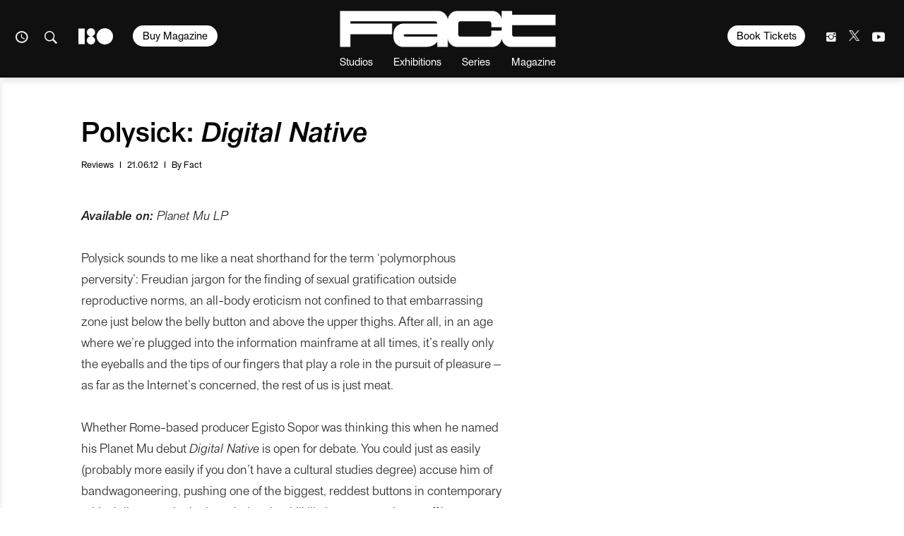

--- FILE ---
content_type: text/html; charset=UTF-8
request_url: https://www.factmag.com/2012/06/21/polysick-digital-native/
body_size: 25762
content:
<!DOCTYPE html>
<html class="wf-loading" lang="en-US">

<head>
	
			<script defer type="text/javascript" src="https://api.pirsch.io/pirsch-extended.js" id="pirschextendedjs" data-code="fhoFR9AoZVnhGNR0yNbVYvXO9uG7oLUm"></script>
	
	<meta charset="utf-8" />
	<meta name="viewport" content="width=device-width, initial-scale=1, maximum-scale=1" />
	<meta name="google-site-verification" content="rE6HbR3POlv4pCIZCpqc40vKV47gKm6-L4OF_BcDLNo" />

			<meta property="fb:pages" content="52725749686">
	
	
<meta name='robots' content='index, follow, max-image-preview:large, max-snippet:-1, max-video-preview:-1' />

	<!-- This site is optimized with the Yoast SEO plugin v23.3 - https://yoast.com/wordpress/plugins/seo/ -->
	<title>Polysick: Digital Native - Fact Magazine</title>
	<link rel="canonical" href="https://www.factmag.com/2012/06/21/polysick-digital-native/" />
	<meta property="og:locale" content="en_US" />
	<meta property="og:type" content="article" />
	<meta property="og:title" content="Polysick: Digital Native - Fact Magazine" />
	<meta property="og:description" content="Rome&#039;s Egisto Sopor and the pursuit of pleasure, by Angus Finlayson." />
	<meta property="og:url" content="https://www.factmag.com/2012/06/21/polysick-digital-native/" />
	<meta property="og:site_name" content="Fact Magazine" />
	<meta property="article:publisher" content="https://www.facebook.com/FACTmagazine/" />
	<meta property="article:published_time" content="2012-06-21T10:12:06+00:00" />
	<meta property="og:image" content="http://factmag-images.s3.amazonaws.com/wp-content/uploads/2012/06/polysick-digitalnative-6.21.2021.jpg" />
	<meta name="author" content="Fact" />
	<meta name="twitter:card" content="summary_large_image" />
	<meta name="twitter:creator" content="@FACTmag" />
	<meta name="twitter:site" content="@factmag" />
	<meta name="twitter:label1" content="Written by" />
	<meta name="twitter:data1" content="Fact" />
	<meta name="twitter:label2" content="Est. reading time" />
	<meta name="twitter:data2" content="3 minutes" />
	<script type="application/ld+json" class="yoast-schema-graph">{"@context":"https://schema.org","@graph":[{"@type":"WebPage","@id":"https://www.factmag.com/2012/06/21/polysick-digital-native/","url":"https://www.factmag.com/2012/06/21/polysick-digital-native/","name":"Polysick: Digital Native - Fact Magazine","isPartOf":{"@id":"https://www.factmag.com/#website"},"primaryImageOfPage":{"@id":"https://www.factmag.com/2012/06/21/polysick-digital-native/#primaryimage"},"image":{"@id":"https://www.factmag.com/2012/06/21/polysick-digital-native/#primaryimage"},"thumbnailUrl":"http://factmag-images.s3.amazonaws.com/wp-content/uploads/2012/06/polysick-digitalnative-6.21.2021.jpg","datePublished":"2012-06-21T10:12:06+00:00","dateModified":"2012-06-21T10:12:06+00:00","author":{"@id":"https://www.factmag.com/#/schema/person/075fd9770fc2e680433251602f98d403"},"breadcrumb":{"@id":"https://www.factmag.com/2012/06/21/polysick-digital-native/#breadcrumb"},"inLanguage":"en-US","potentialAction":[{"@type":"ReadAction","target":["https://www.factmag.com/2012/06/21/polysick-digital-native/"]}]},{"@type":"ImageObject","inLanguage":"en-US","@id":"https://www.factmag.com/2012/06/21/polysick-digital-native/#primaryimage","url":"http://factmag-images.s3.amazonaws.com/wp-content/uploads/2012/06/polysick-digitalnative-6.21.2021.jpg","contentUrl":"http://factmag-images.s3.amazonaws.com/wp-content/uploads/2012/06/polysick-digitalnative-6.21.2021.jpg"},{"@type":"BreadcrumbList","@id":"https://www.factmag.com/2012/06/21/polysick-digital-native/#breadcrumb","itemListElement":[{"@type":"ListItem","position":1,"name":"Home","item":"https://www.factmag.com/"},{"@type":"ListItem","position":2,"name":"Polysick: Digital Native"}]},{"@type":"WebSite","@id":"https://www.factmag.com/#website","url":"https://www.factmag.com/","name":"FACT Magazine: Music News, New Music.","description":"Championing the new wave of electronic art","potentialAction":[{"@type":"SearchAction","target":{"@type":"EntryPoint","urlTemplate":"https://www.factmag.com/?s={search_term_string}"},"query-input":"required name=search_term_string"}],"inLanguage":"en-US"},{"@type":"Person","@id":"https://www.factmag.com/#/schema/person/075fd9770fc2e680433251602f98d403","name":"Fact","image":{"@type":"ImageObject","inLanguage":"en-US","@id":"https://www.factmag.com/#/schema/person/image/3300ec6a5ae307ea4f0ed8c7ba4f33fa","url":"https://secure.gravatar.com/avatar/bc5540718313a3b91d9fce4f68b3f5e4?s=96&d=mm&r=g","contentUrl":"https://secure.gravatar.com/avatar/bc5540718313a3b91d9fce4f68b3f5e4?s=96&d=mm&r=g","caption":"Fact"},"sameAs":["https://x.com/FACTmag"],"url":"https://www.factmag.com/author/fact/"}]}</script>
	<!-- / Yoast SEO plugin. -->


<link rel="alternate" type="application/rss+xml" title="Fact Magazine &raquo; Feed" href="https://www.factmag.com/feed/" />
<link rel='stylesheet' id='wp-block-library-css' href='https://www.factmag.com/wp-includes/css/dist/block-library/style.min.css?ver=6.4.4' type='text/css' media='all' />
<style id='wp-block-library-inline-css' type='text/css'>
.has-text-align-justify{text-align:justify;}
</style>
<style id='co-authors-plus-coauthors-style-inline-css' type='text/css'>
.wp-block-co-authors-plus-coauthors.is-layout-flow [class*=wp-block-co-authors-plus]{display:inline}

</style>
<style id='co-authors-plus-avatar-style-inline-css' type='text/css'>
.wp-block-co-authors-plus-avatar :where(img){height:auto;max-width:100%;vertical-align:bottom}.wp-block-co-authors-plus-coauthors.is-layout-flow .wp-block-co-authors-plus-avatar :where(img){vertical-align:middle}.wp-block-co-authors-plus-avatar:is(.alignleft,.alignright){display:table}.wp-block-co-authors-plus-avatar.aligncenter{display:table;margin-inline:auto}

</style>
<style id='co-authors-plus-image-style-inline-css' type='text/css'>
.wp-block-co-authors-plus-image{margin-bottom:0}.wp-block-co-authors-plus-image :where(img){height:auto;max-width:100%;vertical-align:bottom}.wp-block-co-authors-plus-coauthors.is-layout-flow .wp-block-co-authors-plus-image :where(img){vertical-align:middle}.wp-block-co-authors-plus-image:is(.alignfull,.alignwide) :where(img){width:100%}.wp-block-co-authors-plus-image:is(.alignleft,.alignright){display:table}.wp-block-co-authors-plus-image.aligncenter{display:table;margin-inline:auto}

</style>
<link rel='stylesheet' id='mediaelement-css' href='https://www.factmag.com/wp-includes/js/mediaelement/mediaelementplayer-legacy.min.css?ver=4.2.17' type='text/css' media='all' />
<link rel='stylesheet' id='wp-mediaelement-css' href='https://www.factmag.com/wp-includes/js/mediaelement/wp-mediaelement.min.css?ver=6.4.4' type='text/css' media='all' />
<style id='jetpack-sharing-buttons-style-inline-css' type='text/css'>
.jetpack-sharing-buttons__services-list{display:flex;flex-direction:row;flex-wrap:wrap;gap:0;list-style-type:none;margin:5px;padding:0}.jetpack-sharing-buttons__services-list.has-small-icon-size{font-size:12px}.jetpack-sharing-buttons__services-list.has-normal-icon-size{font-size:16px}.jetpack-sharing-buttons__services-list.has-large-icon-size{font-size:24px}.jetpack-sharing-buttons__services-list.has-huge-icon-size{font-size:36px}@media print{.jetpack-sharing-buttons__services-list{display:none!important}}.editor-styles-wrapper .wp-block-jetpack-sharing-buttons{gap:0;padding-inline-start:0}ul.jetpack-sharing-buttons__services-list.has-background{padding:1.25em 2.375em}
</style>
<style id='classic-theme-styles-inline-css' type='text/css'>
/*! This file is auto-generated */
.wp-block-button__link{color:#fff;background-color:#32373c;border-radius:9999px;box-shadow:none;text-decoration:none;padding:calc(.667em + 2px) calc(1.333em + 2px);font-size:1.125em}.wp-block-file__button{background:#32373c;color:#fff;text-decoration:none}
</style>
<style id='global-styles-inline-css' type='text/css'>
body{--wp--preset--color--black: #000000;--wp--preset--color--cyan-bluish-gray: #abb8c3;--wp--preset--color--white: #ffffff;--wp--preset--color--pale-pink: #f78da7;--wp--preset--color--vivid-red: #cf2e2e;--wp--preset--color--luminous-vivid-orange: #ff6900;--wp--preset--color--luminous-vivid-amber: #fcb900;--wp--preset--color--light-green-cyan: #7bdcb5;--wp--preset--color--vivid-green-cyan: #00d084;--wp--preset--color--pale-cyan-blue: #8ed1fc;--wp--preset--color--vivid-cyan-blue: #0693e3;--wp--preset--color--vivid-purple: #9b51e0;--wp--preset--gradient--vivid-cyan-blue-to-vivid-purple: linear-gradient(135deg,rgba(6,147,227,1) 0%,rgb(155,81,224) 100%);--wp--preset--gradient--light-green-cyan-to-vivid-green-cyan: linear-gradient(135deg,rgb(122,220,180) 0%,rgb(0,208,130) 100%);--wp--preset--gradient--luminous-vivid-amber-to-luminous-vivid-orange: linear-gradient(135deg,rgba(252,185,0,1) 0%,rgba(255,105,0,1) 100%);--wp--preset--gradient--luminous-vivid-orange-to-vivid-red: linear-gradient(135deg,rgba(255,105,0,1) 0%,rgb(207,46,46) 100%);--wp--preset--gradient--very-light-gray-to-cyan-bluish-gray: linear-gradient(135deg,rgb(238,238,238) 0%,rgb(169,184,195) 100%);--wp--preset--gradient--cool-to-warm-spectrum: linear-gradient(135deg,rgb(74,234,220) 0%,rgb(151,120,209) 20%,rgb(207,42,186) 40%,rgb(238,44,130) 60%,rgb(251,105,98) 80%,rgb(254,248,76) 100%);--wp--preset--gradient--blush-light-purple: linear-gradient(135deg,rgb(255,206,236) 0%,rgb(152,150,240) 100%);--wp--preset--gradient--blush-bordeaux: linear-gradient(135deg,rgb(254,205,165) 0%,rgb(254,45,45) 50%,rgb(107,0,62) 100%);--wp--preset--gradient--luminous-dusk: linear-gradient(135deg,rgb(255,203,112) 0%,rgb(199,81,192) 50%,rgb(65,88,208) 100%);--wp--preset--gradient--pale-ocean: linear-gradient(135deg,rgb(255,245,203) 0%,rgb(182,227,212) 50%,rgb(51,167,181) 100%);--wp--preset--gradient--electric-grass: linear-gradient(135deg,rgb(202,248,128) 0%,rgb(113,206,126) 100%);--wp--preset--gradient--midnight: linear-gradient(135deg,rgb(2,3,129) 0%,rgb(40,116,252) 100%);--wp--preset--font-size--small: 13px;--wp--preset--font-size--medium: 20px;--wp--preset--font-size--large: 36px;--wp--preset--font-size--x-large: 42px;--wp--preset--spacing--20: 0.44rem;--wp--preset--spacing--30: 0.67rem;--wp--preset--spacing--40: 1rem;--wp--preset--spacing--50: 1.5rem;--wp--preset--spacing--60: 2.25rem;--wp--preset--spacing--70: 3.38rem;--wp--preset--spacing--80: 5.06rem;--wp--preset--shadow--natural: 6px 6px 9px rgba(0, 0, 0, 0.2);--wp--preset--shadow--deep: 12px 12px 50px rgba(0, 0, 0, 0.4);--wp--preset--shadow--sharp: 6px 6px 0px rgba(0, 0, 0, 0.2);--wp--preset--shadow--outlined: 6px 6px 0px -3px rgba(255, 255, 255, 1), 6px 6px rgba(0, 0, 0, 1);--wp--preset--shadow--crisp: 6px 6px 0px rgba(0, 0, 0, 1);}:where(.is-layout-flex){gap: 0.5em;}:where(.is-layout-grid){gap: 0.5em;}body .is-layout-flow > .alignleft{float: left;margin-inline-start: 0;margin-inline-end: 2em;}body .is-layout-flow > .alignright{float: right;margin-inline-start: 2em;margin-inline-end: 0;}body .is-layout-flow > .aligncenter{margin-left: auto !important;margin-right: auto !important;}body .is-layout-constrained > .alignleft{float: left;margin-inline-start: 0;margin-inline-end: 2em;}body .is-layout-constrained > .alignright{float: right;margin-inline-start: 2em;margin-inline-end: 0;}body .is-layout-constrained > .aligncenter{margin-left: auto !important;margin-right: auto !important;}body .is-layout-constrained > :where(:not(.alignleft):not(.alignright):not(.alignfull)){max-width: var(--wp--style--global--content-size);margin-left: auto !important;margin-right: auto !important;}body .is-layout-constrained > .alignwide{max-width: var(--wp--style--global--wide-size);}body .is-layout-flex{display: flex;}body .is-layout-flex{flex-wrap: wrap;align-items: center;}body .is-layout-flex > *{margin: 0;}body .is-layout-grid{display: grid;}body .is-layout-grid > *{margin: 0;}:where(.wp-block-columns.is-layout-flex){gap: 2em;}:where(.wp-block-columns.is-layout-grid){gap: 2em;}:where(.wp-block-post-template.is-layout-flex){gap: 1.25em;}:where(.wp-block-post-template.is-layout-grid){gap: 1.25em;}.has-black-color{color: var(--wp--preset--color--black) !important;}.has-cyan-bluish-gray-color{color: var(--wp--preset--color--cyan-bluish-gray) !important;}.has-white-color{color: var(--wp--preset--color--white) !important;}.has-pale-pink-color{color: var(--wp--preset--color--pale-pink) !important;}.has-vivid-red-color{color: var(--wp--preset--color--vivid-red) !important;}.has-luminous-vivid-orange-color{color: var(--wp--preset--color--luminous-vivid-orange) !important;}.has-luminous-vivid-amber-color{color: var(--wp--preset--color--luminous-vivid-amber) !important;}.has-light-green-cyan-color{color: var(--wp--preset--color--light-green-cyan) !important;}.has-vivid-green-cyan-color{color: var(--wp--preset--color--vivid-green-cyan) !important;}.has-pale-cyan-blue-color{color: var(--wp--preset--color--pale-cyan-blue) !important;}.has-vivid-cyan-blue-color{color: var(--wp--preset--color--vivid-cyan-blue) !important;}.has-vivid-purple-color{color: var(--wp--preset--color--vivid-purple) !important;}.has-black-background-color{background-color: var(--wp--preset--color--black) !important;}.has-cyan-bluish-gray-background-color{background-color: var(--wp--preset--color--cyan-bluish-gray) !important;}.has-white-background-color{background-color: var(--wp--preset--color--white) !important;}.has-pale-pink-background-color{background-color: var(--wp--preset--color--pale-pink) !important;}.has-vivid-red-background-color{background-color: var(--wp--preset--color--vivid-red) !important;}.has-luminous-vivid-orange-background-color{background-color: var(--wp--preset--color--luminous-vivid-orange) !important;}.has-luminous-vivid-amber-background-color{background-color: var(--wp--preset--color--luminous-vivid-amber) !important;}.has-light-green-cyan-background-color{background-color: var(--wp--preset--color--light-green-cyan) !important;}.has-vivid-green-cyan-background-color{background-color: var(--wp--preset--color--vivid-green-cyan) !important;}.has-pale-cyan-blue-background-color{background-color: var(--wp--preset--color--pale-cyan-blue) !important;}.has-vivid-cyan-blue-background-color{background-color: var(--wp--preset--color--vivid-cyan-blue) !important;}.has-vivid-purple-background-color{background-color: var(--wp--preset--color--vivid-purple) !important;}.has-black-border-color{border-color: var(--wp--preset--color--black) !important;}.has-cyan-bluish-gray-border-color{border-color: var(--wp--preset--color--cyan-bluish-gray) !important;}.has-white-border-color{border-color: var(--wp--preset--color--white) !important;}.has-pale-pink-border-color{border-color: var(--wp--preset--color--pale-pink) !important;}.has-vivid-red-border-color{border-color: var(--wp--preset--color--vivid-red) !important;}.has-luminous-vivid-orange-border-color{border-color: var(--wp--preset--color--luminous-vivid-orange) !important;}.has-luminous-vivid-amber-border-color{border-color: var(--wp--preset--color--luminous-vivid-amber) !important;}.has-light-green-cyan-border-color{border-color: var(--wp--preset--color--light-green-cyan) !important;}.has-vivid-green-cyan-border-color{border-color: var(--wp--preset--color--vivid-green-cyan) !important;}.has-pale-cyan-blue-border-color{border-color: var(--wp--preset--color--pale-cyan-blue) !important;}.has-vivid-cyan-blue-border-color{border-color: var(--wp--preset--color--vivid-cyan-blue) !important;}.has-vivid-purple-border-color{border-color: var(--wp--preset--color--vivid-purple) !important;}.has-vivid-cyan-blue-to-vivid-purple-gradient-background{background: var(--wp--preset--gradient--vivid-cyan-blue-to-vivid-purple) !important;}.has-light-green-cyan-to-vivid-green-cyan-gradient-background{background: var(--wp--preset--gradient--light-green-cyan-to-vivid-green-cyan) !important;}.has-luminous-vivid-amber-to-luminous-vivid-orange-gradient-background{background: var(--wp--preset--gradient--luminous-vivid-amber-to-luminous-vivid-orange) !important;}.has-luminous-vivid-orange-to-vivid-red-gradient-background{background: var(--wp--preset--gradient--luminous-vivid-orange-to-vivid-red) !important;}.has-very-light-gray-to-cyan-bluish-gray-gradient-background{background: var(--wp--preset--gradient--very-light-gray-to-cyan-bluish-gray) !important;}.has-cool-to-warm-spectrum-gradient-background{background: var(--wp--preset--gradient--cool-to-warm-spectrum) !important;}.has-blush-light-purple-gradient-background{background: var(--wp--preset--gradient--blush-light-purple) !important;}.has-blush-bordeaux-gradient-background{background: var(--wp--preset--gradient--blush-bordeaux) !important;}.has-luminous-dusk-gradient-background{background: var(--wp--preset--gradient--luminous-dusk) !important;}.has-pale-ocean-gradient-background{background: var(--wp--preset--gradient--pale-ocean) !important;}.has-electric-grass-gradient-background{background: var(--wp--preset--gradient--electric-grass) !important;}.has-midnight-gradient-background{background: var(--wp--preset--gradient--midnight) !important;}.has-small-font-size{font-size: var(--wp--preset--font-size--small) !important;}.has-medium-font-size{font-size: var(--wp--preset--font-size--medium) !important;}.has-large-font-size{font-size: var(--wp--preset--font-size--large) !important;}.has-x-large-font-size{font-size: var(--wp--preset--font-size--x-large) !important;}
.wp-block-navigation a:where(:not(.wp-element-button)){color: inherit;}
:where(.wp-block-post-template.is-layout-flex){gap: 1.25em;}:where(.wp-block-post-template.is-layout-grid){gap: 1.25em;}
:where(.wp-block-columns.is-layout-flex){gap: 2em;}:where(.wp-block-columns.is-layout-grid){gap: 2em;}
.wp-block-pullquote{font-size: 1.5em;line-height: 1.6;}
</style>
<link rel='stylesheet' id='vfp-ministyle-css' href='https://www.factmag.com/wp-content/themes/vfp/css/style-bold.min.css?ver=1a33a3fc' type='text/css' media='all' />
<script type="text/javascript" id="cookie-law-info-js-extra">
/* <![CDATA[ */
var _ckyConfig = {"_ipData":[],"_assetsURL":"https:\/\/www.factmag.com\/wp-content\/plugins\/cookie-law-info\/lite\/frontend\/images\/","_publicURL":"https:\/\/www.factmag.com","_expiry":"365","_categories":[{"name":"Necessary","slug":"necessary","isNecessary":true,"ccpaDoNotSell":true,"cookies":[{"cookieID":"cookieyes-consent","domain":"www.factmag.com","provider":""},{"cookieID":"PHPSESSID","domain":"www.factmag.com","provider":""},{"cookieID":"csrftoken","domain":".mixcloud.com","provider":""}],"active":true,"defaultConsent":{"gdpr":true,"ccpa":true}},{"name":"Functional","slug":"functional","isNecessary":false,"ccpaDoNotSell":true,"cookies":[{"cookieID":"__cf_bm","domain":".fonts.net","provider":""},{"cookieID":"mx_t","domain":".mixcloud.com","provider":""},{"cookieID":"previmpr","domain":".mixcloud.com","provider":""},{"cookieID":"chid","domain":".mixcloud.com","provider":""}],"active":true,"defaultConsent":{"gdpr":false,"ccpa":false}},{"name":"Analytics","slug":"analytics","isNecessary":false,"ccpaDoNotSell":true,"cookies":[{"cookieID":"_ga","domain":".factmag.com","provider":""},{"cookieID":"_gid","domain":".factmag.com","provider":""},{"cookieID":"CONSENT","domain":".youtube.com","provider":""}],"active":true,"defaultConsent":{"gdpr":false,"ccpa":false}},{"name":"Performance","slug":"performance","isNecessary":false,"ccpaDoNotSell":true,"cookies":[{"cookieID":"_gat","domain":".factmag.com","provider":""}],"active":true,"defaultConsent":{"gdpr":false,"ccpa":false}},{"name":"Advertisement","slug":"advertisement","isNecessary":false,"ccpaDoNotSell":true,"cookies":[{"cookieID":"YSC","domain":".youtube.com","provider":""},{"cookieID":"VISITOR_INFO1_LIVE","domain":".youtube.com","provider":""},{"cookieID":"personalization_id","domain":".twitter.com","provider":""},{"cookieID":"_fbp","domain":".factmag.com","provider":""},{"cookieID":"mc","domain":".quantserve.com","provider":""},{"cookieID":"__qca","domain":".factmag.com","provider":""},{"cookieID":"yt-remote-device-id","domain":"youtube.com","provider":""},{"cookieID":"yt.innertube::requests","domain":"youtube.com","provider":""},{"cookieID":"yt.innertube::nextId","domain":"youtube.com","provider":""},{"cookieID":"yt-remote-connected-devices","domain":"youtube.com","provider":""},{"cookieID":"muc_ads","domain":".t.co","provider":""}],"active":true,"defaultConsent":{"gdpr":false,"ccpa":false}}],"_activeLaw":"gdpr","_rootDomain":"","_block":"1","_showBanner":"1","_bannerConfig":{"settings":{"type":"box","preferenceCenterType":"popup","position":"bottom-left","applicableLaw":"gdpr"},"behaviours":{"reloadBannerOnAccept":false,"loadAnalyticsByDefault":false,"animations":{"onLoad":"animate","onHide":"sticky"}},"config":{"revisitConsent":{"status":false,"tag":"revisit-consent","position":"bottom-left","meta":{"url":"#"},"styles":{"background-color":"#0056A7"},"elements":{"title":{"type":"text","tag":"revisit-consent-title","status":true,"styles":{"color":"#0056a7"}}}},"preferenceCenter":{"toggle":{"status":true,"tag":"detail-category-toggle","type":"toggle","states":{"active":{"styles":{"background-color":"#1863DC"}},"inactive":{"styles":{"background-color":"#D0D5D2"}}}}},"categoryPreview":{"status":false,"toggle":{"status":true,"tag":"detail-category-preview-toggle","type":"toggle","states":{"active":{"styles":{"background-color":"#1863DC"}},"inactive":{"styles":{"background-color":"#D0D5D2"}}}}},"videoPlaceholder":{"status":true,"styles":{"background-color":"#000000","border-color":"#000000cc","color":"#ffffff"}},"readMore":{"status":false,"tag":"readmore-button","type":"link","meta":{"noFollow":true,"newTab":true},"styles":{"color":"#1863DC","background-color":"transparent","border-color":"transparent"}},"auditTable":{"status":false},"optOption":{"status":true,"toggle":{"status":true,"tag":"optout-option-toggle","type":"toggle","states":{"active":{"styles":{"background-color":"#1863dc"}},"inactive":{"styles":{"background-color":"#FFFFFF"}}}}}}},"_version":"3.2.6","_logConsent":"1","_tags":[{"tag":"accept-button","styles":{"color":"#FFFFFF","background-color":"#000000","border-color":"#000000"}},{"tag":"reject-button","styles":{"color":"#5E5E5E","background-color":"#E6E6E6","border-color":"#E6E6E6"}},{"tag":"settings-button","styles":{"color":"#5E5E5E","background-color":"#E6E6E6","border-color":"#E6E6E6"}},{"tag":"readmore-button","styles":{"color":"#1863DC","background-color":"transparent","border-color":"transparent"}},{"tag":"donotsell-button","styles":{"color":"#1863DC","background-color":"transparent","border-color":"transparent"}},{"tag":"accept-button","styles":{"color":"#FFFFFF","background-color":"#000000","border-color":"#000000"}},{"tag":"revisit-consent","styles":{"background-color":"#0056A7"}}],"_shortCodes":[{"key":"cky_readmore","content":"<a href=\"#\" class=\"cky-policy\" aria-label=\"Read More\" target=\"_blank\" rel=\"noopener\" data-cky-tag=\"readmore-button\">Read More<\/a>","tag":"readmore-button","status":false,"attributes":{"rel":"nofollow","target":"_blank"}},{"key":"cky_show_desc","content":"<button class=\"cky-show-desc-btn\" data-cky-tag=\"show-desc-button\" aria-label=\"Show more\">Show more<\/button>","tag":"show-desc-button","status":true,"attributes":[]},{"key":"cky_hide_desc","content":"<button class=\"cky-show-desc-btn\" data-cky-tag=\"hide-desc-button\" aria-label=\"Show less\">Show less<\/button>","tag":"hide-desc-button","status":true,"attributes":[]},{"key":"cky_category_toggle_label","content":"[cky_{{status}}_category_label] [cky_preference_{{category_slug}}_title]","tag":"","status":true,"attributes":[]},{"key":"cky_enable_category_label","content":"Enable","tag":"","status":true,"attributes":[]},{"key":"cky_disable_category_label","content":"Disable","tag":"","status":true,"attributes":[]},{"key":"cky_video_placeholder","content":"<div class=\"video-placeholder-normal\" data-cky-tag=\"video-placeholder\" id=\"[UNIQUEID]\"><p class=\"video-placeholder-text-normal\" data-cky-tag=\"placeholder-title\">Please accept the cookie consent<\/p><\/div>","tag":"","status":true,"attributes":[]},{"key":"cky_enable_optout_label","content":"Enable","tag":"","status":true,"attributes":[]},{"key":"cky_disable_optout_label","content":"Disable","tag":"","status":true,"attributes":[]},{"key":"cky_optout_toggle_label","content":"[cky_{{status}}_optout_label] [cky_optout_option_title]","tag":"","status":true,"attributes":[]},{"key":"cky_optout_option_title","content":"Do Not Sell or Share My Personal Information","tag":"","status":true,"attributes":[]},{"key":"cky_optout_close_label","content":"Close","tag":"","status":true,"attributes":[]}],"_rtl":"","_language":"en","_providersToBlock":[]};
var _ckyStyles = {"css":".cky-overlay{background: #000000; opacity: 0.4; position: fixed; top: 0; left: 0; width: 100%; height: 100%; z-index: 99999999;}.cky-hide{display: none;}.cky-btn-revisit-wrapper{display: flex; align-items: center; justify-content: center; background: #0056a7; width: 45px; height: 45px; border-radius: 50%; position: fixed; z-index: 999999; cursor: pointer;}.cky-revisit-bottom-left{bottom: 15px; left: 15px;}.cky-revisit-bottom-right{bottom: 15px; right: 15px;}.cky-btn-revisit-wrapper .cky-btn-revisit{display: flex; align-items: center; justify-content: center; background: none; border: none; cursor: pointer; position: relative; margin: 0; padding: 0;}.cky-btn-revisit-wrapper .cky-btn-revisit img{max-width: fit-content; margin: 0; height: 30px; width: 30px;}.cky-revisit-bottom-left:hover::before{content: attr(data-tooltip); position: absolute; background: #4e4b66; color: #ffffff; left: calc(100% + 7px); font-size: 12px; line-height: 16px; width: max-content; padding: 4px 8px; border-radius: 4px;}.cky-revisit-bottom-left:hover::after{position: absolute; content: \"\"; border: 5px solid transparent; left: calc(100% + 2px); border-left-width: 0; border-right-color: #4e4b66;}.cky-revisit-bottom-right:hover::before{content: attr(data-tooltip); position: absolute; background: #4e4b66; color: #ffffff; right: calc(100% + 7px); font-size: 12px; line-height: 16px; width: max-content; padding: 4px 8px; border-radius: 4px;}.cky-revisit-bottom-right:hover::after{position: absolute; content: \"\"; border: 5px solid transparent; right: calc(100% + 2px); border-right-width: 0; border-left-color: #4e4b66;}.cky-revisit-hide{display: none;}.cky-consent-container{position: fixed; width: 440px; box-sizing: border-box; z-index: 9999999; border-radius: 6px;}.cky-consent-container .cky-consent-bar{background: #ffffff; border: 1px solid; padding: 20px 26px; box-shadow: 0 -1px 10px 0 #acabab4d; border-radius: 6px;}.cky-box-bottom-left{bottom: 40px; left: 40px;}.cky-box-bottom-right{bottom: 40px; right: 40px;}.cky-box-top-left{top: 40px; left: 40px;}.cky-box-top-right{top: 40px; right: 40px;}.cky-custom-brand-logo-wrapper .cky-custom-brand-logo{width: 100px; height: auto; margin: 0 0 12px 0;}.cky-notice .cky-title{color: #212121; font-weight: 700; font-size: 18px; line-height: 24px; margin: 0 0 12px 0;}.cky-notice-des *,.cky-preference-content-wrapper *,.cky-accordion-header-des *,.cky-gpc-wrapper .cky-gpc-desc *{font-size: 14px;}.cky-notice-des{color: #212121; font-size: 14px; line-height: 24px; font-weight: 400;}.cky-notice-des img{height: 25px; width: 25px;}.cky-consent-bar .cky-notice-des p,.cky-gpc-wrapper .cky-gpc-desc p,.cky-preference-body-wrapper .cky-preference-content-wrapper p,.cky-accordion-header-wrapper .cky-accordion-header-des p,.cky-cookie-des-table li div:last-child p{color: inherit; margin-top: 0; overflow-wrap: break-word;}.cky-notice-des P:last-child,.cky-preference-content-wrapper p:last-child,.cky-cookie-des-table li div:last-child p:last-child,.cky-gpc-wrapper .cky-gpc-desc p:last-child{margin-bottom: 0;}.cky-notice-des a.cky-policy,.cky-notice-des button.cky-policy{font-size: 14px; color: #1863dc; white-space: nowrap; cursor: pointer; background: transparent; border: 1px solid; text-decoration: underline;}.cky-notice-des button.cky-policy{padding: 0;}.cky-notice-des a.cky-policy:focus-visible,.cky-notice-des button.cky-policy:focus-visible,.cky-preference-content-wrapper .cky-show-desc-btn:focus-visible,.cky-accordion-header .cky-accordion-btn:focus-visible,.cky-preference-header .cky-btn-close:focus-visible,.cky-switch input[type=\"checkbox\"]:focus-visible,.cky-footer-wrapper a:focus-visible,.cky-btn:focus-visible{outline: 2px solid #1863dc; outline-offset: 2px;}.cky-btn:focus:not(:focus-visible),.cky-accordion-header .cky-accordion-btn:focus:not(:focus-visible),.cky-preference-content-wrapper .cky-show-desc-btn:focus:not(:focus-visible),.cky-btn-revisit-wrapper .cky-btn-revisit:focus:not(:focus-visible),.cky-preference-header .cky-btn-close:focus:not(:focus-visible),.cky-consent-bar .cky-banner-btn-close:focus:not(:focus-visible){outline: 0;}button.cky-show-desc-btn:not(:hover):not(:active){color: #1863dc; background: transparent;}button.cky-accordion-btn:not(:hover):not(:active),button.cky-banner-btn-close:not(:hover):not(:active),button.cky-btn-revisit:not(:hover):not(:active),button.cky-btn-close:not(:hover):not(:active){background: transparent;}.cky-consent-bar button:hover,.cky-modal.cky-modal-open button:hover,.cky-consent-bar button:focus,.cky-modal.cky-modal-open button:focus{text-decoration: none;}.cky-notice-btn-wrapper{display: flex; justify-content: flex-start; align-items: center; flex-wrap: wrap; margin-top: 16px;}.cky-notice-btn-wrapper .cky-btn{text-shadow: none; box-shadow: none;}.cky-btn{flex: auto; max-width: 100%; font-size: 14px; font-family: inherit; line-height: 24px; padding: 8px; font-weight: 500; margin: 0 8px 0 0; border-radius: 2px; cursor: pointer; text-align: center; text-transform: none; min-height: 0;}.cky-btn:hover{opacity: 0.8;}.cky-btn-customize{color: #1863dc; background: transparent; border: 2px solid #1863dc;}.cky-btn-reject{color: #1863dc; background: transparent; border: 2px solid #1863dc;}.cky-btn-accept{background: #1863dc; color: #ffffff; border: 2px solid #1863dc;}.cky-btn:last-child{margin-right: 0;}@media (max-width: 576px){.cky-box-bottom-left{bottom: 0; left: 0;}.cky-box-bottom-right{bottom: 0; right: 0;}.cky-box-top-left{top: 0; left: 0;}.cky-box-top-right{top: 0; right: 0;}}@media (max-width: 440px){.cky-box-bottom-left, .cky-box-bottom-right, .cky-box-top-left, .cky-box-top-right{width: 100%; max-width: 100%;}.cky-consent-container .cky-consent-bar{padding: 20px 0;}.cky-custom-brand-logo-wrapper, .cky-notice .cky-title, .cky-notice-des, .cky-notice-btn-wrapper{padding: 0 24px;}.cky-notice-des{max-height: 40vh; overflow-y: scroll;}.cky-notice-btn-wrapper{flex-direction: column; margin-top: 0;}.cky-btn{width: 100%; margin: 10px 0 0 0;}.cky-notice-btn-wrapper .cky-btn-customize{order: 2;}.cky-notice-btn-wrapper .cky-btn-reject{order: 3;}.cky-notice-btn-wrapper .cky-btn-accept{order: 1; margin-top: 16px;}}@media (max-width: 352px){.cky-notice .cky-title{font-size: 16px;}.cky-notice-des *{font-size: 12px;}.cky-notice-des, .cky-btn{font-size: 12px;}}.cky-modal.cky-modal-open{display: flex; visibility: visible; -webkit-transform: translate(-50%, -50%); -moz-transform: translate(-50%, -50%); -ms-transform: translate(-50%, -50%); -o-transform: translate(-50%, -50%); transform: translate(-50%, -50%); top: 50%; left: 50%; transition: all 1s ease;}.cky-modal{box-shadow: 0 32px 68px rgba(0, 0, 0, 0.3); margin: 0 auto; position: fixed; max-width: 100%; background: #ffffff; top: 50%; box-sizing: border-box; border-radius: 6px; z-index: 999999999; color: #212121; -webkit-transform: translate(-50%, 100%); -moz-transform: translate(-50%, 100%); -ms-transform: translate(-50%, 100%); -o-transform: translate(-50%, 100%); transform: translate(-50%, 100%); visibility: hidden; transition: all 0s ease;}.cky-preference-center{max-height: 79vh; overflow: hidden; width: 845px; overflow: hidden; flex: 1 1 0; display: flex; flex-direction: column; border-radius: 6px;}.cky-preference-header{display: flex; align-items: center; justify-content: space-between; padding: 22px 24px; border-bottom: 1px solid;}.cky-preference-header .cky-preference-title{font-size: 18px; font-weight: 700; line-height: 24px;}.cky-preference-header .cky-btn-close{margin: 0; cursor: pointer; vertical-align: middle; padding: 0; background: none; border: none; width: auto; height: auto; min-height: 0; line-height: 0; text-shadow: none; box-shadow: none;}.cky-preference-header .cky-btn-close img{margin: 0; height: 10px; width: 10px;}.cky-preference-body-wrapper{padding: 0 24px; flex: 1; overflow: auto; box-sizing: border-box;}.cky-preference-content-wrapper,.cky-gpc-wrapper .cky-gpc-desc{font-size: 14px; line-height: 24px; font-weight: 400; padding: 12px 0;}.cky-preference-content-wrapper{border-bottom: 1px solid;}.cky-preference-content-wrapper img{height: 25px; width: 25px;}.cky-preference-content-wrapper .cky-show-desc-btn{font-size: 14px; font-family: inherit; color: #1863dc; text-decoration: none; line-height: 24px; padding: 0; margin: 0; white-space: nowrap; cursor: pointer; background: transparent; border-color: transparent; text-transform: none; min-height: 0; text-shadow: none; box-shadow: none;}.cky-accordion-wrapper{margin-bottom: 10px;}.cky-accordion{border-bottom: 1px solid;}.cky-accordion:last-child{border-bottom: none;}.cky-accordion .cky-accordion-item{display: flex; margin-top: 10px;}.cky-accordion .cky-accordion-body{display: none;}.cky-accordion.cky-accordion-active .cky-accordion-body{display: block; padding: 0 22px; margin-bottom: 16px;}.cky-accordion-header-wrapper{cursor: pointer; width: 100%;}.cky-accordion-item .cky-accordion-header{display: flex; justify-content: space-between; align-items: center;}.cky-accordion-header .cky-accordion-btn{font-size: 16px; font-family: inherit; color: #212121; line-height: 24px; background: none; border: none; font-weight: 700; padding: 0; margin: 0; cursor: pointer; text-transform: none; min-height: 0; text-shadow: none; box-shadow: none;}.cky-accordion-header .cky-always-active{color: #008000; font-weight: 600; line-height: 24px; font-size: 14px;}.cky-accordion-header-des{font-size: 14px; line-height: 24px; margin: 10px 0 16px 0;}.cky-accordion-chevron{margin-right: 22px; position: relative; cursor: pointer;}.cky-accordion-chevron-hide{display: none;}.cky-accordion .cky-accordion-chevron i::before{content: \"\"; position: absolute; border-right: 1.4px solid; border-bottom: 1.4px solid; border-color: inherit; height: 6px; width: 6px; -webkit-transform: rotate(-45deg); -moz-transform: rotate(-45deg); -ms-transform: rotate(-45deg); -o-transform: rotate(-45deg); transform: rotate(-45deg); transition: all 0.2s ease-in-out; top: 8px;}.cky-accordion.cky-accordion-active .cky-accordion-chevron i::before{-webkit-transform: rotate(45deg); -moz-transform: rotate(45deg); -ms-transform: rotate(45deg); -o-transform: rotate(45deg); transform: rotate(45deg);}.cky-audit-table{background: #f4f4f4; border-radius: 6px;}.cky-audit-table .cky-empty-cookies-text{color: inherit; font-size: 12px; line-height: 24px; margin: 0; padding: 10px;}.cky-audit-table .cky-cookie-des-table{font-size: 12px; line-height: 24px; font-weight: normal; padding: 15px 10px; border-bottom: 1px solid; border-bottom-color: inherit; margin: 0;}.cky-audit-table .cky-cookie-des-table:last-child{border-bottom: none;}.cky-audit-table .cky-cookie-des-table li{list-style-type: none; display: flex; padding: 3px 0;}.cky-audit-table .cky-cookie-des-table li:first-child{padding-top: 0;}.cky-cookie-des-table li div:first-child{width: 100px; font-weight: 600; word-break: break-word; word-wrap: break-word;}.cky-cookie-des-table li div:last-child{flex: 1; word-break: break-word; word-wrap: break-word; margin-left: 8px;}.cky-footer-shadow{display: block; width: 100%; height: 40px; background: linear-gradient(180deg, rgba(255, 255, 255, 0) 0%, #ffffff 100%); position: absolute; bottom: calc(100% - 1px);}.cky-footer-wrapper{position: relative;}.cky-prefrence-btn-wrapper{display: flex; flex-wrap: wrap; align-items: center; justify-content: center; padding: 22px 24px; border-top: 1px solid;}.cky-prefrence-btn-wrapper .cky-btn{flex: auto; max-width: 100%; text-shadow: none; box-shadow: none;}.cky-btn-preferences{color: #1863dc; background: transparent; border: 2px solid #1863dc;}.cky-preference-header,.cky-preference-body-wrapper,.cky-preference-content-wrapper,.cky-accordion-wrapper,.cky-accordion,.cky-accordion-wrapper,.cky-footer-wrapper,.cky-prefrence-btn-wrapper{border-color: inherit;}@media (max-width: 845px){.cky-modal{max-width: calc(100% - 16px);}}@media (max-width: 576px){.cky-modal{max-width: 100%;}.cky-preference-center{max-height: 100vh;}.cky-prefrence-btn-wrapper{flex-direction: column;}.cky-accordion.cky-accordion-active .cky-accordion-body{padding-right: 0;}.cky-prefrence-btn-wrapper .cky-btn{width: 100%; margin: 10px 0 0 0;}.cky-prefrence-btn-wrapper .cky-btn-reject{order: 3;}.cky-prefrence-btn-wrapper .cky-btn-accept{order: 1; margin-top: 0;}.cky-prefrence-btn-wrapper .cky-btn-preferences{order: 2;}}@media (max-width: 425px){.cky-accordion-chevron{margin-right: 15px;}.cky-notice-btn-wrapper{margin-top: 0;}.cky-accordion.cky-accordion-active .cky-accordion-body{padding: 0 15px;}}@media (max-width: 352px){.cky-preference-header .cky-preference-title{font-size: 16px;}.cky-preference-header{padding: 16px 24px;}.cky-preference-content-wrapper *, .cky-accordion-header-des *{font-size: 12px;}.cky-preference-content-wrapper, .cky-preference-content-wrapper .cky-show-more, .cky-accordion-header .cky-always-active, .cky-accordion-header-des, .cky-preference-content-wrapper .cky-show-desc-btn, .cky-notice-des a.cky-policy{font-size: 12px;}.cky-accordion-header .cky-accordion-btn{font-size: 14px;}}.cky-switch{display: flex;}.cky-switch input[type=\"checkbox\"]{position: relative; width: 44px; height: 24px; margin: 0; background: #d0d5d2; -webkit-appearance: none; border-radius: 50px; cursor: pointer; outline: 0; border: none; top: 0;}.cky-switch input[type=\"checkbox\"]:checked{background: #1863dc;}.cky-switch input[type=\"checkbox\"]:before{position: absolute; content: \"\"; height: 20px; width: 20px; left: 2px; bottom: 2px; border-radius: 50%; background-color: white; -webkit-transition: 0.4s; transition: 0.4s; margin: 0;}.cky-switch input[type=\"checkbox\"]:after{display: none;}.cky-switch input[type=\"checkbox\"]:checked:before{-webkit-transform: translateX(20px); -ms-transform: translateX(20px); transform: translateX(20px);}@media (max-width: 425px){.cky-switch input[type=\"checkbox\"]{width: 38px; height: 21px;}.cky-switch input[type=\"checkbox\"]:before{height: 17px; width: 17px;}.cky-switch input[type=\"checkbox\"]:checked:before{-webkit-transform: translateX(17px); -ms-transform: translateX(17px); transform: translateX(17px);}}.cky-consent-bar .cky-banner-btn-close{position: absolute; right: 9px; top: 5px; background: none; border: none; cursor: pointer; padding: 0; margin: 0; min-height: 0; line-height: 0; height: auto; width: auto; text-shadow: none; box-shadow: none;}.cky-consent-bar .cky-banner-btn-close img{height: 9px; width: 9px; margin: 0;}.cky-notice-group{font-size: 14px; line-height: 24px; font-weight: 400; color: #212121;}.cky-notice-btn-wrapper .cky-btn-do-not-sell{font-size: 14px; line-height: 24px; padding: 6px 0; margin: 0; font-weight: 500; background: none; border-radius: 2px; border: none; cursor: pointer; text-align: left; color: #1863dc; background: transparent; border-color: transparent; box-shadow: none; text-shadow: none;}.cky-consent-bar .cky-banner-btn-close:focus-visible,.cky-notice-btn-wrapper .cky-btn-do-not-sell:focus-visible,.cky-opt-out-btn-wrapper .cky-btn:focus-visible,.cky-opt-out-checkbox-wrapper input[type=\"checkbox\"].cky-opt-out-checkbox:focus-visible{outline: 2px solid #1863dc; outline-offset: 2px;}@media (max-width: 440px){.cky-consent-container{width: 100%;}}@media (max-width: 352px){.cky-notice-des a.cky-policy, .cky-notice-btn-wrapper .cky-btn-do-not-sell{font-size: 12px;}}.cky-opt-out-wrapper{padding: 12px 0;}.cky-opt-out-wrapper .cky-opt-out-checkbox-wrapper{display: flex; align-items: center;}.cky-opt-out-checkbox-wrapper .cky-opt-out-checkbox-label{font-size: 16px; font-weight: 700; line-height: 24px; margin: 0 0 0 12px; cursor: pointer;}.cky-opt-out-checkbox-wrapper input[type=\"checkbox\"].cky-opt-out-checkbox{background-color: #ffffff; border: 1px solid black; width: 20px; height: 18.5px; margin: 0; -webkit-appearance: none; position: relative; display: flex; align-items: center; justify-content: center; border-radius: 2px; cursor: pointer;}.cky-opt-out-checkbox-wrapper input[type=\"checkbox\"].cky-opt-out-checkbox:checked{background-color: #1863dc; border: none;}.cky-opt-out-checkbox-wrapper input[type=\"checkbox\"].cky-opt-out-checkbox:checked::after{left: 6px; bottom: 4px; width: 7px; height: 13px; border: solid #ffffff; border-width: 0 3px 3px 0; border-radius: 2px; -webkit-transform: rotate(45deg); -ms-transform: rotate(45deg); transform: rotate(45deg); content: \"\"; position: absolute; box-sizing: border-box;}.cky-opt-out-checkbox-wrapper.cky-disabled .cky-opt-out-checkbox-label,.cky-opt-out-checkbox-wrapper.cky-disabled input[type=\"checkbox\"].cky-opt-out-checkbox{cursor: no-drop;}.cky-gpc-wrapper{margin: 0 0 0 32px;}.cky-footer-wrapper .cky-opt-out-btn-wrapper{display: flex; flex-wrap: wrap; align-items: center; justify-content: center; padding: 22px 24px;}.cky-opt-out-btn-wrapper .cky-btn{flex: auto; max-width: 100%; text-shadow: none; box-shadow: none;}.cky-opt-out-btn-wrapper .cky-btn-cancel{border: 1px solid #dedfe0; background: transparent; color: #858585;}.cky-opt-out-btn-wrapper .cky-btn-confirm{background: #1863dc; color: #ffffff; border: 1px solid #1863dc;}@media (max-width: 352px){.cky-opt-out-checkbox-wrapper .cky-opt-out-checkbox-label{font-size: 14px;}.cky-gpc-wrapper .cky-gpc-desc, .cky-gpc-wrapper .cky-gpc-desc *{font-size: 12px;}.cky-opt-out-checkbox-wrapper input[type=\"checkbox\"].cky-opt-out-checkbox{width: 16px; height: 16px;}.cky-opt-out-checkbox-wrapper input[type=\"checkbox\"].cky-opt-out-checkbox:checked::after{left: 5px; bottom: 4px; width: 3px; height: 9px;}.cky-gpc-wrapper{margin: 0 0 0 28px;}}.video-placeholder-youtube{background-size: 100% 100%; background-position: center; background-repeat: no-repeat; background-color: #b2b0b059; position: relative; display: flex; align-items: center; justify-content: center; max-width: 100%;}.video-placeholder-text-youtube{text-align: center; align-items: center; padding: 10px 16px; background-color: #000000cc; color: #ffffff; border: 1px solid; border-radius: 2px; cursor: pointer;}.video-placeholder-normal{background-image: url(\"\/wp-content\/plugins\/cookie-law-info\/lite\/frontend\/images\/placeholder.svg\"); background-size: 80px; background-position: center; background-repeat: no-repeat; background-color: #b2b0b059; position: relative; display: flex; align-items: flex-end; justify-content: center; max-width: 100%;}.video-placeholder-text-normal{align-items: center; padding: 10px 16px; text-align: center; border: 1px solid; border-radius: 2px; cursor: pointer;}.cky-rtl{direction: rtl; text-align: right;}.cky-rtl .cky-banner-btn-close{left: 9px; right: auto;}.cky-rtl .cky-notice-btn-wrapper .cky-btn:last-child{margin-right: 8px;}.cky-rtl .cky-notice-btn-wrapper .cky-btn:first-child{margin-right: 0;}.cky-rtl .cky-notice-btn-wrapper{margin-left: 0; margin-right: 15px;}.cky-rtl .cky-prefrence-btn-wrapper .cky-btn{margin-right: 8px;}.cky-rtl .cky-prefrence-btn-wrapper .cky-btn:first-child{margin-right: 0;}.cky-rtl .cky-accordion .cky-accordion-chevron i::before{border: none; border-left: 1.4px solid; border-top: 1.4px solid; left: 12px;}.cky-rtl .cky-accordion.cky-accordion-active .cky-accordion-chevron i::before{-webkit-transform: rotate(-135deg); -moz-transform: rotate(-135deg); -ms-transform: rotate(-135deg); -o-transform: rotate(-135deg); transform: rotate(-135deg);}@media (max-width: 768px){.cky-rtl .cky-notice-btn-wrapper{margin-right: 0;}}@media (max-width: 576px){.cky-rtl .cky-notice-btn-wrapper .cky-btn:last-child{margin-right: 0;}.cky-rtl .cky-prefrence-btn-wrapper .cky-btn{margin-right: 0;}.cky-rtl .cky-accordion.cky-accordion-active .cky-accordion-body{padding: 0 22px 0 0;}}@media (max-width: 425px){.cky-rtl .cky-accordion.cky-accordion-active .cky-accordion-body{padding: 0 15px 0 0;}}.cky-rtl .cky-opt-out-btn-wrapper .cky-btn{margin-right: 12px;}.cky-rtl .cky-opt-out-btn-wrapper .cky-btn:first-child{margin-right: 0;}.cky-rtl .cky-opt-out-checkbox-wrapper .cky-opt-out-checkbox-label{margin: 0 12px 0 0;}"};
/* ]]> */
</script>
<script type="text/javascript" src="https://www.factmag.com/wp-content/plugins/cookie-law-info/lite/frontend/js/script.min.js?ver=3.2.6" id="cookie-law-info-js"></script>
<link rel="alternate" type="application/json+oembed" href="https://www.factmag.com/wp-json/oembed/1.0/embed?url=https%3A%2F%2Fwww.factmag.com%2F2012%2F06%2F21%2Fpolysick-digital-native%2F" />
<link rel="alternate" type="text/xml+oembed" href="https://www.factmag.com/wp-json/oembed/1.0/embed?url=https%3A%2F%2Fwww.factmag.com%2F2012%2F06%2F21%2Fpolysick-digital-native%2F&#038;format=xml" />
<style id="cky-style-inline">[data-cky-tag]{visibility:hidden;}</style><link rel="icon" href="https://factmag-images.s3.amazonaws.com/wp-content/uploads/2020/07/cropped-fact-new-fa-32x32.png" sizes="32x32" />
<link rel="icon" href="https://factmag-images.s3.amazonaws.com/wp-content/uploads/2020/07/cropped-fact-new-fa-192x192.png" sizes="192x192" />
<link rel="apple-touch-icon" href="https://factmag-images.s3.amazonaws.com/wp-content/uploads/2020/07/cropped-fact-new-fa-180x180.png" />
<meta name="msapplication-TileImage" content="https://factmag-images.s3.amazonaws.com/wp-content/uploads/2020/07/cropped-fact-new-fa-270x270.png" />

	
	
	
	<script type="text/javascript">
		var settings = {
			site: 'factmag',
			style: 'bold',
			env: 'live',
			ads: {
				general: false,
				gutter: false,
				lightbox: false			},
			stats: {
				analytics: 'UA-22345004-1',
				FbAppId: '1665314513733180',
				twTrack: 'null'
			},
			social: {
				twitter: '180fact'
			},
			stickr: {
				offsetTop: 100,
				offsetBottom: -550
			},
			isPreview: false,
			coverStory: false,
			modalActive: false,
			shareSelected: false,
			ajax: {
				url: 'https://www.factmag.com/wp-admin/admin-ajax.php',
				nonce: '917c33c975',
			}
		};
	</script>

	<style type="text/css">
		/* Logos */
		.logo {
			background-image: url(https://s3.amazonaws.com/factmag-images/wp-content/uploads/2020/06/FACT_LOGO_White_WEB.png);
		}

		.back-to-home {
			background-image: url();
		}

		.tv .logo,
		.thumb-permalink-home-video .thumb-permalink-image {
			background-image: url(https://s3.amazonaws.com/factmag-images/wp-content/uploads/2020/06/FACT_LOGO_White_WEB.png);
		}

		/* Top Border */
		.header {
			border-top-width:
				2px			;
		}

		/* Fonts */
					.primary-font {
				font-family:
					Arial, Helvetica					, sans-serif;
			}

				.secondary-font,
		blockquote,
		.ranking {
			font-family:
				Arial, Helvetica				, sans-serif;
		}

		/* Background Colors */
		body {
			background-color:
				#f2f2f2			;
		}

		.timeline {
			background-color:
				#ffffff			;
		}

		/* Primary BG Color */
		.primary-bg,
		.timeline .title,
		.timeline ul.timeline-stories li.current:after,
		#featured-home-posts .featured-post,
		#featured-home-posts .post-meta::before,
		.post-featured-area,
		.post-meta-area::before,
		.post-featured-area .post-meta-area,
		.block-post-coloured,
		.row-double .widget-title,
		a.home-pagination,
		a.timeline-mobile-btn,
		a.timeline-mobile-btn.active,
		.edit-post-button,
		.optin-submit,
		.featured-post-home .post-meta .article-tags-new a,
		.post-single-layout a:before,
		.playlist-call-to-action a,
		.block-post-wrapper .meta a:hover:before,
		.article-tags a:hover,
		.tv .article-tags a:hover {
			background-color:
				#727272		}

		/* Primary Border Color */
		.header {
			border-top-color:
				#727272		}

		.block-post-coloured,
		.timeline .title,
		ul.widget-filter li a,
		.tv .timeline .title,
		.tv-block-post .tv-block-meta p.meta a,
		.tv-double-post .tv-post-meta p.meta a,
		.single .tv-post-content .post-category a,
		.minimal .post-entry-content a {
			border-color:
				#727272		}

		/* Primary Link Color */
		.post-single-layout a,
		.post-single-layout a strong,
		.article-content a,
		.slant .article-content a:hover,
		.widget-filter li a.active,
		.widget-filter li a:hover,
		a.subsite-tv,
		.article-tags-new a,
		.featured-post .article-tags-new a,
		h4.tv-related-title a,
		.tv-block-post .tv-block-meta p.meta a,
		.tv-double-post .tv-post-meta p.meta a,
		.single .tv-post-content .post-category a,
		.widget-story-permalink a:hover,
		.main-menu li a:hover,
		.links-header li a:hover,
		.social-header li a:hover,
		.social-header li a.follow-link:hover,
		.social-header li a.follow-link:hover i,
		.load-wrap p a:hover,
		.load-wrap p a:hover i,
		.popular-widget li .widget-story-permalink a:hover,
		.tv ul.links-header li a:hover,
		.block-post-wrapper .meta a:hover,
		.adv-sub a:hover {
			color:
				#141414		}

		/* Secondary Link Color */
		.main-menu li a,
		.block-post-wrapper h1.post-title a,
		.timeline ul.timeline-stories li a.permalink,
		.article-content a.related-permalink,
		#post-list h1.post-title a,
		.widget-story-permalink a,
		.load-wrap p a,
		.minimal .article-content a:hover {
			color:
				#373737		}

		// Spaces hover state
		.minimal .entry-content a:hover {
			border-color:
				#373737		}

		/* Primary Text Color */
		.article-content p {
			color:
				#242424		}

		
			</style>

	<script src="https://www.youtube.com/iframe_api"></script>
	<script type="text/javascript">
		var players = [],
			YTApiReady = false;

		// Must be on global scope to fire reliably
		/*window.onYouTubeIframeAPIReady = function() {
			YTApiReady = true;
			console.log('YT API Reaedy');

			var Player;
			var ID = 'K_Goe1hU8gI';

			Player = new YT.Player(ID, {
				events: {
					'onReady': AutoPlayWorkaround
				}
			});
		};

		function AutoPlayWorkaround(Event) {
			console.log('Auto');
			Event.target.playVideo();
		}*/

	</script>

	
	</head>

<body class="post-template-default single single-post postid-84438 single-format-standard mag primary-font factmag live bold  no-ads vfp-format-standard hide-images">

	<header id="header" class="header-wrapper">

    
    <div class="header secondary-font">
                    <a href="#" id="clickBtn" class="timeline-mobile-btn no-ajaxy"><i class="ion-android-time"></i>
                <span class="dot"></span><span class="title">News</span>
            </a>
            <a href="#" id="search-open" class="no-ajaxy search-toggle"><i class="ion-ios-search-strong"></i></a>
        
        <div id="js-branding" class="branding col-lg-12 col-md-12 col-sm-12 col-xs-12 no-padding">
            
            <a href="#" id="mob-nav-open" class="mobile-pop-out no-ajaxy"><span></span><span></span><span></span></a>
    
    <div class="identity-wrap">
        <h1 id="logo" class="identity">
            <a href="https://www.factmag.com/" title="Fact Magazine" class="logo no-ajaxy">
                Fact Magazine            </a>
        </h1>
        <ul id="menu-bold-main-nav" class="main-menu"><li id="menu-item-456004" class="menu-item menu-item-type-taxonomy menu-item-object-category menu-item-456004"><a href="https://www.factmag.com/category/studios/">Studios</a></li>
<li id="menu-item-457950" class="menu-item menu-item-type-taxonomy menu-item-object-category menu-item-457950"><a href="https://www.factmag.com/category/exhibitions/">Exhibitions</a></li>
<li id="menu-item-433811" class="menu-item menu-item-type-taxonomy menu-item-object-category menu-item-433811"><a href="https://www.factmag.com/category/series/">Series</a></li>
<li id="menu-item-457132" class="menu-item menu-item-type-taxonomy menu-item-object-category menu-item-457132"><a href="https://www.factmag.com/category/magazine/">Magazine</a></li>
</ul>                     </div>
    
    <a href="#" id="show" class="toggle-audio-bar no-ajaxy"><i class="ion-ios-play"></i></a>

    
    
            <div class="headbut-wrap">
            <a class="headbut" href="https://www.180thestrand.com/exhibitions-and-performances" rel="noopener" target="_blank">Book Tickets</a>
            <a class="strand-logo" href="https://www.180thestrand.com/" rel="noopener" target="_blank">180 Strand</a>
            <a class="headbut headbut-magazine" href="https://thevinylfactory.com/shop/?price=all&type=17344&stock=all" rel="noopener" target="_blank">Buy Magazine</a>
        </div> 
    
    <ul class="social-header">
	     <li><a href="https://www.instagram.com/180.fact/" target="_blank"  class="social-inline"><i class="ion-social-instagram"></i></a> </li>
        <li><a href="https://twitter.com/180fact" target="_blank" class="social-inline"><i class="ion-social-twitter"></i></a> </li>
        <li><a href="https://www.facebook.com/180fact" target="_blank"  class="social-inline"><i class="ion-social-facebook"></i></a> </li>
        <li class="inline-last"><a href="https://www.youtube.com/user/factmagazine" target="_blank"  class="social-inline"><i class="ion-social-youtube"></i></a> </li>
        <li class="header-dropdown-arrow"><a href="#" class="follow-link"><span>Follow</span><i class="ion-ios-arrow-down"></i></a>
        <ul class="share-widget">
            <div class="social-links primary-font">
                <li><a target="_blank" href="https://www.facebook.com/180fact" class="share-facebook"><i class="ion-social-facebook"></i>Facebook</a></li>
                <li><a target="_blank" href="https://twitter.com/180fact" class="share-twitter"><i class="ion-social-twitter"></i>Twitter</a></li>
                <li><a target="_blank" href="https://www.youtube.com/user/factmagazine" class="share-yt"><i class="ion-social-youtube"></i>YouTube</a></li>
                <li><a target="_blank" href="https://www.snapchat.com/add/factmag" class="share-snapchat"><i class="ion-social-snapchat"></i>Snapchat</a></li>
                <li><a target="_blank" href="https://www.instagram.com/180.fact/" class="share-instagram"><i class="ion-social-instagram"></i>Instagram</a></li>
                <li><a target="_blank" href="https://www.pinterest.com/180fact/" class="share-pinterest"><i class="ion-social-pinterest"></i>Pinterest</a></li>
                <li><a target="_blank" href="https://soundcloud.com/180fact/" class="share-soundcloud"><span></span>SoundCloud</a></li>
                <li><a target="_blank" href="https://www.mixcloud.com/FACTMixArchive/" class="share-mixcloud"><span></span>Mixcloud</a></li>
                <li><a target="_blank" href="http://feeds.feedburner.com/factmag" class="share-rss"><i class="ion-social-rss"></i>RSS</a></li>
                            </div>
            <div class="newsletter-signup">
                <h4>Newsletter</h4>
                
    <div class="newsletter-form-group optin-form">
        <a href="http://eepurl.com/gxs795" target="_blank" class="nlbutt secondary-font">Sign Up</a>
    </div>

                </div>
        </ul>
        </li>
    </ul>

            </div>

        <div class="reading col-lg-12 col-md-12 col-sm-12 col-xs-12 no-padding">
            <div class="col-lg-9 col-md-9 col-sm-8 col-xs-8 no-padding">
                <a href="https://www.factmag.com/" title="Fact Magazine" class="back-to-home no-ajaxy">Fact Magazine</a>

                
                
    <p class="header-title activity">Now reading:</p>
    <h5 class="story-title primary-font">Polysick: Digital Native</h5>

            </div>
            <div class="col-lg-3 col-md-3 col-sm-4 col-xs-4 no-padding">
                <div class="header-share-title">
                    <p class="header-title right">Share this:</p>
                </div>
                <div class="header-share-pinned">
                    <a href="https://www.facebook.com/sharer/sharer.php?u=https%3A%2F%2Fwww.factmag.com%2F%3Fp%3D84438" class="fb-share no-ajaxy" target="_blank"><i class="ion-social-facebook"></i></a>
                    <a href="https://twitter.com/intent/tweet?text=Polysick%3A%20Digital%20Native&url=https%3A%2F%2Fwww.factmag.com%2F%3Fp%3D84438&via=180fact" class="tw-share no-ajaxy" target="_blank"><i class="ion-social-twitter"></i></a>
                </div>
            </div>
        </div>

        <div class="search-toggle-field sub-search">
            <form method="get" id="searchform" action="https://www.factmag.com/">
                <input type="text" class="form-control search secondary-font" id="search-field" name="s" placeholder="Search">
            </form>
            <a href="#" class="no-ajaxy close close-search"><i class="ion-close-round"></i></a>
        </div>

        
                    <div class="subnav sub-tv">
                <ul id="menu-tv-menu-extended" class="main-menu"><li id="menu-item-318497" class="menu-item menu-item-type-taxonomy menu-item-object-category menu-item-318497"><a href="https://www.factmag.com/category/series/aaa/">Access All Areas</a></li>
<li id="menu-item-246592" class="desktop-link menu-item menu-item-type-taxonomy menu-item-object-category menu-item-246592"><a href="https://www.factmag.com/category/series/against-the-clock/">Against the Clock</a></li>
<li id="menu-item-246595" class="desktop-link menu-item menu-item-type-taxonomy menu-item-object-category menu-item-246595"><a href="https://www.factmag.com/category/series/curated/">Selects</a></li>
<li id="menu-item-246596" class="desktop-link menu-item menu-item-type-taxonomy menu-item-object-category menu-item-246596"><a href="https://www.factmag.com/category/series/documentaries/">Documentaries</a></li>
<li id="menu-item-246597" class="desktop-link menu-item menu-item-type-taxonomy menu-item-object-category menu-item-246597"><a href="https://www.factmag.com/category/series/fact-freestyles/">FACT Freestyles</a></li>
<li id="menu-item-342003" class="menu-item menu-item-type-taxonomy menu-item-object-category menu-item-342003"><a href="https://www.factmag.com/category/series/gear-guide/">Gear Guide</a></li>
<li id="menu-item-341919" class="menu-item menu-item-type-taxonomy menu-item-object-category menu-item-341919"><a href="https://www.factmag.com/category/series/in-the-studio/">In The Studio</a></li>
<li id="menu-item-341904" class="menu-item menu-item-type-taxonomy menu-item-object-category menu-item-341904"><a href="https://www.factmag.com/category/series/on-air/">On Air</a></li>
<li id="menu-item-341923" class="menu-item menu-item-type-taxonomy menu-item-object-category menu-item-341923"><a href="https://www.factmag.com/category/series/how-to-make-a-track/">How To Make A Track</a></li>
<li id="menu-item-246603" class="desktop-link menu-item menu-item-type-taxonomy menu-item-object-category menu-item-246603"><a href="https://www.factmag.com/category/series/music-videos/">FACT Premieres</a></li>
<li id="menu-item-246605" class="desktop-link menu-item menu-item-type-taxonomy menu-item-object-category menu-item-246605"><a href="https://www.factmag.com/category/series/record-shopping/">Record Shopping</a></li>
<li id="menu-item-423973" class="menu-item menu-item-type-taxonomy menu-item-object-category menu-item-423973"><a href="https://www.factmag.com/category/series/recover/">RE:COVER</a></li>
<li id="menu-item-246606" class="desktop-link menu-item menu-item-type-taxonomy menu-item-object-category menu-item-246606"><a href="https://www.factmag.com/category/series/fact-tv-singles-club/">Singles Club</a></li>
<li id="menu-item-344868" class="menu-item menu-item-type-taxonomy menu-item-object-category menu-item-344868"><a href="https://www.factmag.com/category/series/dubplate-masters-facttv/">Dubplate Masters</a></li>
<li id="menu-item-246607" class="desktop-link menu-item menu-item-type-taxonomy menu-item-object-category menu-item-246607"><a href="https://www.factmag.com/category/series/vffilms/">The Vinyl Factory Films</a></li>
<li id="menu-item-246601" class="desktop-link menu-item menu-item-type-taxonomy menu-item-object-category menu-item-246601"><a href="https://www.factmag.com/category/series/interviews-facttv/">Interviews</a></li>
</ul>                <a href="#" class="no-ajaxy close close-tv"><i class="ion-close-round"></i></a>
            </div>
        
        <div id="mob-nav" class="mobile-pop-out-wrapper no-ajaxy">
            <div class="pop-out-content">
                <a href="#" id="mob-nav-close" class="close-pop-out no-ajaxy"><i class="ion-android-close"></i></a>
                                    <div class="pop-out-search" id="mobile-search">
                        <form method="get" id="searchform" action="https://www.factmag.com/">
                            <input type="text" class="form-control search" id="search-field" name="s" placeholder="Search">
                        </form>
                    </div>
                
                <ul id="menu-bold-main-nav-1" class="menu-mobile"><li class="menu-item menu-item-type-taxonomy menu-item-object-category menu-item-456004"><a href="https://www.factmag.com/category/studios/">Studios</a></li>
<li class="menu-item menu-item-type-taxonomy menu-item-object-category menu-item-457950"><a href="https://www.factmag.com/category/exhibitions/">Exhibitions</a></li>
<li class="menu-item menu-item-type-taxonomy menu-item-object-category menu-item-433811"><a href="https://www.factmag.com/category/series/">Series</a></li>
<li class="menu-item menu-item-type-taxonomy menu-item-object-category menu-item-457132"><a href="https://www.factmag.com/category/magazine/">Magazine</a></li>
</ul>                
                                    <ul class="pop-out-social">
                         <li><a target="_blank" href="https://www.facebook.com/180fact" class="share-facebook"><i class="ion-social-facebook"></i></a></li>
                         <li><a target="_blank" href="https://twitter.com/180fact" class="share-twitter"><i class="ion-social-twitter"></i></a></li>
                         <li><a target="_blank" href="https://www.instagram.com/180.fact/" class="share-instagram"><i class="ion-social-instagram"></i></a></li>
                         <li><a target="_blank" href="https://www.youtube.com/user/factmagazine" class="share-instagram"><i class="ion-social-youtube"></i></a></li>
                     </ul>
                                            </div>
        </div>

    </div>
</header> 

	<div id="wrapper" class="wrapper">
		<div id="js-main"
			class="main">    
	<div id="js-container" class="contline">
			
	
		<div id="billboard-84438" class="ads pre-content-ads"></div>
		
        <div id="js-content-84438" class="article-wrap format-standard" 
             data-id="84438" 
             data-url="https://www.factmag.com/2012/06/21/polysick-digital-native/" 
             data-date="1340277126" 
             data-title="Polysick: Digital Native" 
             data-parts="1" 
             data-author="1|Fact" 
             data-category="Reviews, Album Reviews" 
             data-tags="Planet Mu, Polysick" 
             data-facebook="https://www.factmag.com/?p=84438" 
             data-twitter="https://www.factmag.com/?p=84438" 
             data-nsfw="false" 
             data-selected="">
        
        
        
    <div class="container-fluid">
    <div class="blog-wrapper">
            
         <div class="col-lg-12 col-md-12 col-sm-12 col-xs-12">
            <div class="post-meta-area">
                <h1 class="post-new-title xshort">Polysick: <i>Digital Native</i></h1>
                <div class="article-title-meta-new"> 
                     <a href="https://www.factmag.com/category/reviews/" title="Reviews">Reviews</a> <span class="cat-divider">I</span> <span class="date-span">21.06.12</span> <span class="meta-separator-2"> I </span> <span class="f-author">by <span class="the-author"><a href="https://www.factmag.com/author/fact/" title="Posts by Fact" class="author url fn" rel="author">Fact</a></span></span>
                </div>
            </div>
         </div>
 
                        
	   <div id="post-84438" class="article-content">		
        <div class="col-lg-7 col-md-8 col-sm-12 col-xs-12">

            
            
                <div class="entry-content"><p><a href="http://factmag-images.s3.amazonaws.com/wp-content/uploads/2012/06/polysick-digitalnative-6.21.2021.jpg"><img fetchpriority="high" decoding="async" class="alignnone size-full wp-image-84439" title="Digital Native" src="http://factmag-images.s3.amazonaws.com/wp-content/uploads/2012/06/polysick-digitalnative-6.21.2021.jpg" alt="" width="300" height="300" /></a></p>
<p><em><strong>Available on: </strong>Planet Mu LP</em></p>
<p>Polysick sounds to me like a neat shorthand for the term  ‘polymorphous perversity’: Freudian jargon for the finding of sexual  gratification outside reproductive norms, an all-body eroticism not  confined to that embarrassing zone just below the belly button and above  the upper thighs. After all, in an age where we’re plugged into the  information mainframe at all times, it’s really only the eyeballs and  the tips of our fingers that play a role in the pursuit of pleasure &#8211; as  far as the Internet’s concerned, the rest of us is just meat.</p>
<p>Whether Rome-based producer Egisto Sopor was thinking this when he named his Planet Mu debut <em>Digital Native</em> is open for debate. You could just as easily (probably more easily if  you don’t have a cultural studies degree) accuse him of bandwagoneering,  pushing one of the biggest, reddest buttons in contemporary critical  discourse in the knowledge that it’ll likely set some alarms off in  somebody’s brain, somewhere. But this album is far from derivative.  Where the prevailing musical depiction of the internet in recent years  has been as a smooth, limitless, hyper-dimensional vista of arpeggiating  synths (cf. Oneohtrix Point Never), Sopor’s vision is altogether more  claustrophobic. And while nostalgia does play a part (‘Lost Holidays’  sounds like the fading heat of an endless childhood summer trapped on  VHS), Polysick doesn’t seem so interested in the poeticised 3am  melancholy that animates so much web-age music, that sensation of  sociality disjointed and diffused via a broadband connection.</p>
<p>Instead, as many of the track titles suggest &#8211; ‘Gondwana’, ‘Smudge,  Hawaii’, ‘Bermuda’ &#8211; here the internet becomes a kind of pan-global  wilderness: a dense plastic jungle where the air is thick and humid and  rich fruit hangs low on the trees. These tracks &#8211; strange, intoxicating,  often seductively sweet but with an underlying sourness that proves  endlessly fascinating &#8211; are like windows onto a verdant alien landscape.  Mostly, I think, it’s in the synth tones: as in ‘Loading..’ (another  ham-fisted internet reference that’s probably best ignored), where  clusters of tones swoop and quiver lazily like exotic birds in the  forest canopy; or ‘Bermuda’, whose gorgeous pentatonic daubs hang in the  air like some rich, perfumed musk; or the warm gusts of dissonance in  ‘Woods’, which seem to drip with equatorial humidity.</p>
<p>Even at their most familiar &#8211; the blissful Steve Reich-isms of  ‘Taito’, say &#8211; Sopor’s choice of sounds is dry and relatively pellucid  compared to many of his contemporaries. At points it can verge on the  cartoonish: the opening to ‘Preda’ feels like a jungle knife fight  soundtracked on a Casio keyboard, all cheesy timpani hits and the  anxious trilling of midi flutes; ‘Gondwana’ centres around hazy blocks  of digi-panpipes. Still, Sopor never fails to find the lushness in his  source materials, somehow hacking through the dense undergrowth of the  uncanny valley to emerge in some previously undiscovered clearing of  unexpected beauty.</p>
<p><em>Digital Native</em> is being billed as Sopor’s first &#8220;proper&#8221; LP, but he did release an album of sorts, <em>Meteo</em>,  on Legowelt’s Strange Life records in 2010, and Danny Wolfers’  idiosyncratic strain of analogue house is clearly another reference  point here. You’ll find it in the bass athletics and taut electro  stylings of ‘Smudge, Hawaii’, or the 303 slow-burn of ‘Transpelagic’.  But Sopor seems to do best when he’s furthest from the  tension-and-release dynamics of dance music &#8211; when his percussion sits  unobtrusively in the middle distance rather than dominating the  foreground. As a result there’s nothing especially confrontational here,  but that smoothness seems designed to disguise a more subtle,  intriguing strangeness. At its most cleverly executed, Polysick’s sound  world is easy on the ears but never quite easy listening &#8211; entrancingly,  exotically beautiful, but with a barb in its tail.</p>
<p><strong><em>Angus Finlayson </em></strong></p>
</div>

        	
                        
            <div class="article-tags secondary-font">Tags: <a href="https://www.factmag.com/tag/planet-mu/" rel="tag">Planet Mu</a><a href="https://www.factmag.com/tag/polysick/" rel="tag">Polysick</a></div>
            
            
<div class="wavo-wrapper">
        <div class="wb-publisher-ad-grid-title" style="display:none;" data-wb-sw="wb-ad-84438"><span>TOP TRENDING MUSIC</span></div>
        <div id="wb-ad-84438" style="margin: 10px -10px 0 -10px !important"></div>
    </div>
		</div>
		
        
<section class="related" style="clear: both;">

        
        <div class="related-stories-section">
            <div class="container-fluid">
                <h4 class="related-title">More from Album Reviews</h4>
            </div>
            <div class="container-fluid">
                <div id="more-cat-84438" class="more-carousel">
                    
<div class="carousel-cell tv-slide-item">
    <div>
        <div class="tv-block-thumbnail">
            <a href="https://www.factmag.com/2017/09/02/brockhampton-saturation-2-revew/" title="There&#8217;s no I in Brockhampton, the rap boy band whose collective chemistry fizzes on Saturation II" class="thumb-permalink feature">
                <img width="250" height="151" src="https://factmag-images.s3.amazonaws.com/wp-content/uploads/2017/09/brockhamptonreview-9.1.2017-301x182.jpg" class="attachment-global size-global wp-post-image" alt="" decoding="async" srcset="https://factmag-images.s3.amazonaws.com/wp-content/uploads/2017/09/brockhamptonreview-9.1.2017-301x182.jpg 301w, https://factmag-images.s3.amazonaws.com/wp-content/uploads/2017/09/brockhamptonreview-9.1.2017-1832x1100.jpg 1832w" sizes="(max-width: 250px) 100vw, 250px" />                <span></span>
                <i class="ion-ios-play"></i>
            </a>
        </div>
        <div class="tv-post-meta">
            <p class="meta secondary-font"><span class="meta-date">02.09.17</span></p>
            <h2 class="permalink feature">
                <a href="https://www.factmag.com/2017/09/02/brockhampton-saturation-2-revew/" title="There&#8217;s no I in Brockhampton, the rap boy band whose collective chemistry fizzes on Saturation II" class=" feature">There&#8217;s no I in Brockhampton, the rap boy band whose collective chemistry fizzes on <em>Saturation II</em></a>
            </h2>
        </div>
    </div>
    <p class="meta-data secondary-font">Saturday, September 2</p>
</div>

<div class="carousel-cell tv-slide-item">
    <div>
        <div class="tv-block-thumbnail">
            <a href="https://www.factmag.com/2017/09/02/lcd-soundsystem-american-dream-review/" title="Berlin-era Bowie looms large over LCD Soundsystem&#8217;s spectacular American Dream" class="thumb-permalink feature">
                <img width="250" height="151" src="https://factmag-images.s3.amazonaws.com/wp-content/uploads/2017/08/lcdreview2-9.1.2017-301x182.jpg" class="attachment-global size-global wp-post-image" alt="LCD Soundsystem review" decoding="async" srcset="https://factmag-images.s3.amazonaws.com/wp-content/uploads/2017/08/lcdreview2-9.1.2017-301x182.jpg 301w, https://factmag-images.s3.amazonaws.com/wp-content/uploads/2017/08/lcdreview2-9.1.2017-1832x1100.jpg 1832w" sizes="(max-width: 250px) 100vw, 250px" />                <span></span>
                <i class="ion-ios-play"></i>
            </a>
        </div>
        <div class="tv-post-meta">
            <p class="meta secondary-font"><span class="meta-date">02.09.17</span></p>
            <h2 class="permalink feature">
                <a href="https://www.factmag.com/2017/09/02/lcd-soundsystem-american-dream-review/" title="Berlin-era Bowie looms large over LCD Soundsystem&#8217;s spectacular American Dream" class=" feature"><em>Berlin</em>-era Bowie looms large over LCD Soundsystem&#8217;s spectacular <em>American Dream</em></a>
            </h2>
        </div>
    </div>
    <p class="meta-data secondary-font">Saturday, September 2</p>
</div>

<div class="carousel-cell tv-slide-item">
    <div>
        <div class="tv-block-thumbnail">
            <a href="https://www.factmag.com/2017/04/07/arca-self-titled-review/" title="Arca review: Björk&#8217;s electronic architect finds his voice with an immaculate collection of grisly love songs" class="thumb-permalink feature">
                <img width="250" height="151" src="https://factmag-images.s3.amazonaws.com/wp-content/uploads/2017/04/Arca_Arca_Cover_4000_010217-copy-301x182.jpg" class="attachment-global size-global wp-post-image" alt="Arca review: Björk&#039;s electronic architect finds his voice with an immaculate collection of grisly love songs" decoding="async" loading="lazy" />                <span></span>
                <i class="ion-ios-play"></i>
            </a>
        </div>
        <div class="tv-post-meta">
            <p class="meta secondary-font"><span class="meta-date">07.04.17</span></p>
            <h2 class="permalink feature">
                <a href="https://www.factmag.com/2017/04/07/arca-self-titled-review/" title="Arca review: Björk&#8217;s electronic architect finds his voice with an immaculate collection of grisly love songs" class=" feature"><em>Arca</em> review: Björk&#8217;s electronic architect finds his voice with an immaculate collection of grisly love songs</a>
            </h2>
        </div>
    </div>
    <p class="meta-data secondary-font">Friday, April 7</p>
</div>

<div class="carousel-cell tv-slide-item">
    <div>
        <div class="tv-block-thumbnail">
            <a href="https://www.factmag.com/2017/03/21/drake-more-life-review/" title="Drake More Life review: A welcome return to form for the yacht rap superstar" class="thumb-permalink feature">
                <img width="250" height="151" src="https://factmag-images.s3.amazonaws.com/wp-content/uploads/2017/03/drake2-3.21.2017-301x182.png" class="attachment-global size-global wp-post-image" alt="Drake More Life" decoding="async" loading="lazy" />                <span></span>
                <i class="ion-ios-play"></i>
            </a>
        </div>
        <div class="tv-post-meta">
            <p class="meta secondary-font"><span class="meta-date">21.03.17</span></p>
            <h2 class="permalink feature">
                <a href="https://www.factmag.com/2017/03/21/drake-more-life-review/" title="Drake More Life review: A welcome return to form for the yacht rap superstar" class=" feature">Drake <em>More Life</em> review: A welcome return to form for the yacht rap superstar</a>
            </h2>
        </div>
    </div>
    <p class="meta-data secondary-font">Tuesday, March 21</p>
</div>

<div class="carousel-cell tv-slide-item">
    <div>
        <div class="tv-block-thumbnail">
            <a href="https://www.factmag.com/2017/01/27/migos-culture-review/" title="Migos are this generation&#8217;s Beatles, and C&nbsp;U&nbsp;L&nbsp;T&nbsp;U&nbsp;R&nbsp;E is their Revolver" class="thumb-permalink feature">
                <img width="250" height="151" src="https://factmag-images.s3.amazonaws.com/wp-content/uploads/2017/01/migos-1.27.2017-301x182.jpg" class="attachment-global size-global wp-post-image" alt="Migos CULTURE review" decoding="async" loading="lazy" />                <span></span>
                <i class="ion-ios-play"></i>
            </a>
        </div>
        <div class="tv-post-meta">
            <p class="meta secondary-font"><span class="meta-date">27.01.17</span></p>
            <h2 class="permalink feature">
                <a href="https://www.factmag.com/2017/01/27/migos-culture-review/" title="Migos are this generation&#8217;s Beatles, and C&nbsp;U&nbsp;L&nbsp;T&nbsp;U&nbsp;R&nbsp;E is their Revolver" class=" feature">Migos are this generation&#8217;s Beatles, and <em>C&nbsp;U&nbsp;L&nbsp;T&nbsp;U&nbsp;R&nbsp;E</em> is their <em>Revolver</em></a>
            </h2>
        </div>
    </div>
    <p class="meta-data secondary-font">Friday, January 27</p>
</div>

<div class="carousel-cell tv-slide-item">
    <div>
        <div class="tv-block-thumbnail">
            <a href="https://www.factmag.com/2017/01/19/william-basinski-a-shadow-in-time-david-bowie-review/" title="William Basinski&#8217;s A Shadow In Time is the tribute David Bowie deserves" class="thumb-permalink feature">
                <img width="250" height="151" src="https://factmag-images.s3.amazonaws.com/wp-content/uploads/2017/01/basinski.1.19.2017-301x182.png" class="attachment-global size-global wp-post-image" alt="William Basinski" decoding="async" loading="lazy" />                <span></span>
                <i class="ion-ios-play"></i>
            </a>
        </div>
        <div class="tv-post-meta">
            <p class="meta secondary-font"><span class="meta-date">19.01.17</span></p>
            <h2 class="permalink feature">
                <a href="https://www.factmag.com/2017/01/19/william-basinski-a-shadow-in-time-david-bowie-review/" title="William Basinski&#8217;s A Shadow In Time is the tribute David Bowie deserves" class=" feature">William Basinski&#8217;s <i>A Shadow In Time</i> is the tribute David Bowie deserves</a>
            </h2>
        </div>
    </div>
    <p class="meta-data secondary-font">Thursday, January 19</p>
</div>

<div class="carousel-cell tv-slide-item">
    <div>
        <div class="tv-block-thumbnail">
            <a href="https://www.factmag.com/2016/11/15/a-tribe-called-quest-we-got-it-from-here-review/" title="We Got It From Here: The defiant, timely triumph of A Tribe Called Quest&#8217;s final album" class="thumb-permalink feature">
                <img width="250" height="151" src="https://factmag-images.s3.amazonaws.com/wp-content/uploads/2016/11/tribe-11.15.2016-301x182.jpg" class="attachment-global size-global wp-post-image" alt="" decoding="async" loading="lazy" />                <span></span>
                <i class="ion-ios-play"></i>
            </a>
        </div>
        <div class="tv-post-meta">
            <p class="meta secondary-font"><span class="meta-date">15.11.16</span></p>
            <h2 class="permalink feature">
                <a href="https://www.factmag.com/2016/11/15/a-tribe-called-quest-we-got-it-from-here-review/" title="We Got It From Here: The defiant, timely triumph of A Tribe Called Quest&#8217;s final album" class=" feature"><em>We Got It From Here</em>: The defiant, timely triumph of A Tribe Called Quest&#8217;s final album</a>
            </h2>
        </div>
    </div>
    <p class="meta-data secondary-font">Tuesday, November 15</p>
</div>

<div class="carousel-cell tv-slide-item">
    <div>
        <div class="tv-block-thumbnail">
            <a href="https://www.factmag.com/2016/10/28/steve-hauschildt-strands-review/" title="Steve Hauschildt dreams of vintage IDM and ‘90s chill-out rooms on the exceptional Strands" class="thumb-permalink feature">
                <img width="250" height="151" src="https://factmag-images.s3.amazonaws.com/wp-content/uploads/2016/10/hauschildtcover-10.28.2016-301x182.jpg" class="attachment-global size-global wp-post-image" alt="" decoding="async" loading="lazy" />                <span></span>
                <i class="ion-ios-play"></i>
            </a>
        </div>
        <div class="tv-post-meta">
            <p class="meta secondary-font"><span class="meta-date">28.10.16</span></p>
            <h2 class="permalink feature">
                <a href="https://www.factmag.com/2016/10/28/steve-hauschildt-strands-review/" title="Steve Hauschildt dreams of vintage IDM and ‘90s chill-out rooms on the exceptional Strands" class=" feature">Steve Hauschildt dreams of vintage IDM and ‘90s chill-out rooms on the exceptional <em>Strands</em></a>
            </h2>
        </div>
    </div>
    <p class="meta-data secondary-font">Friday, October 28</p>
</div>

<div class="carousel-cell tv-slide-item">
    <div>
        <div class="tv-block-thumbnail">
            <a href="https://www.factmag.com/2016/09/28/danny-brown-atrocity-exhibition-review/" title="Danny Brown hits a vicious new high on his psychedelic cocaine saga Atrocity Exhibition" class="thumb-permalink feature">
                <img width="250" height="151" src="https://factmag-images.s3.amazonaws.com/wp-content/uploads/2016/09/dannybrown-9.27.2016-301x182.jpg" class="attachment-global size-global wp-post-image" alt="" decoding="async" loading="lazy" />                <span></span>
                <i class="ion-ios-play"></i>
            </a>
        </div>
        <div class="tv-post-meta">
            <p class="meta secondary-font"><span class="meta-date">28.09.16</span></p>
            <h2 class="permalink feature">
                <a href="https://www.factmag.com/2016/09/28/danny-brown-atrocity-exhibition-review/" title="Danny Brown hits a vicious new high on his psychedelic cocaine saga Atrocity Exhibition" class=" feature">Danny Brown hits a vicious new high on his psychedelic cocaine saga <em>Atrocity Exhibition</em></a>
            </h2>
        </div>
    </div>
    <p class="meta-data secondary-font">Wednesday, September 28</p>
</div>

<div class="carousel-cell tv-slide-item">
    <div>
        <div class="tv-block-thumbnail">
            <a href="https://www.factmag.com/2016/09/24/jenny-hval-blood-bitch-review/" title="Jenny Hval&#8217;s Blood Bitch review: An astounding avant-pop unravelling of menstruation myths" class="thumb-permalink feature">
                <img width="250" height="151" src="https://factmag-images.s3.amazonaws.com/wp-content/uploads/2016/09/bloodbitch-9.23.2016-301x182.jpg" class="attachment-global size-global wp-post-image" alt="" decoding="async" loading="lazy" />                <span></span>
                <i class="ion-ios-play"></i>
            </a>
        </div>
        <div class="tv-post-meta">
            <p class="meta secondary-font"><span class="meta-date">24.09.16</span></p>
            <h2 class="permalink feature">
                <a href="https://www.factmag.com/2016/09/24/jenny-hval-blood-bitch-review/" title="Jenny Hval&#8217;s Blood Bitch review: An astounding avant-pop unravelling of menstruation myths" class=" feature">Jenny Hval&#8217;s <em>Blood Bitch</em> review: An astounding avant-pop unravelling of menstruation myths</a>
            </h2>
        </div>
    </div>
    <p class="meta-data secondary-font">Saturday, September 24</p>
</div>
                </div>
            </div>
        </div>

        
        <div class="related-stories-section bg-white">
            <div class="container-fluid">
                <h4 class="related-title">More from Reviews</h4>
            </div>
            <div class="container-fluid">
                <div id="more-subcat-84438" class="more-carousel">
                    
<div class="carousel-cell tv-slide-item">
    <div>
        <div class="tv-block-thumbnail">
            <a href="https://www.factmag.com/2018/11/07/insomnia-2018-review/" title="Insomnia 2018: Experimental electronic music in the Arctic Circle" class="thumb-permalink feature">
                <img width="250" height="151" src="https://factmag-images.s3.amazonaws.com/wp-content/uploads/2018/11/insomniaheader-11.7.18-301x182.jpg" class="attachment-global size-global wp-post-image" alt="Insomnia 2018 review" decoding="async" loading="lazy" srcset="https://factmag-images.s3.amazonaws.com/wp-content/uploads/2018/11/insomniaheader-11.7.18-301x182.jpg 301w, https://factmag-images.s3.amazonaws.com/wp-content/uploads/2018/11/insomniaheader-11.7.18-1832x1100.jpg 1832w" sizes="(max-width: 250px) 100vw, 250px" />                <span></span>
                <i class="ion-ios-play"></i>
            </a>
        </div>
        <div class="tv-post-meta">
            <p class="meta secondary-font"><span class="meta-date">07.11.18</span></p>
            <h2 class="permalink feature">
                <a href="https://www.factmag.com/2018/11/07/insomnia-2018-review/" title="Insomnia 2018: Experimental electronic music in the Arctic Circle" class=" feature">Insomnia 2018: Experimental electronic music in the Arctic Circle</a>
            </h2>
        </div>
    </div>
    <p class="meta-data secondary-font">Wednesday, November 7</p>
</div>

<div class="carousel-cell tv-slide-item">
    <div>
        <div class="tv-block-thumbnail">
            <a href="https://www.factmag.com/2017/12/05/mutek-mexico-review-nina-kraviz/" title="MUTEK.MX: How Mexico City fought against the odds to stage one of 2017&#8217;s best festivals" class="thumb-permalink feature">
                <img width="250" height="151" src="https://factmag-images.s3.amazonaws.com/wp-content/uploads/2017/12/mutekheader1-12.5.2017-301x182.jpg" class="attachment-global size-global wp-post-image" alt="MUTEK Mexico 2017" decoding="async" loading="lazy" srcset="https://factmag-images.s3.amazonaws.com/wp-content/uploads/2017/12/mutekheader1-12.5.2017-301x182.jpg 301w, https://factmag-images.s3.amazonaws.com/wp-content/uploads/2017/12/mutekheader1-12.5.2017-1832x1100.jpg 1832w" sizes="(max-width: 250px) 100vw, 250px" />                <span></span>
                <i class="ion-ios-play"></i>
            </a>
        </div>
        <div class="tv-post-meta">
            <p class="meta secondary-font"><span class="meta-date">05.12.17</span></p>
            <h2 class="permalink feature">
                <a href="https://www.factmag.com/2017/12/05/mutek-mexico-review-nina-kraviz/" title="MUTEK.MX: How Mexico City fought against the odds to stage one of 2017&#8217;s best festivals" class=" feature">MUTEK.MX: How Mexico City fought against the odds to stage one of 2017&#8217;s best festivals</a>
            </h2>
        </div>
    </div>
    <p class="meta-data secondary-font">Tuesday, December 5</p>
</div>

<div class="carousel-cell tv-slide-item">
    <div>
        <div class="tv-block-thumbnail">
            <a href="https://www.factmag.com/2017/09/02/brockhampton-saturation-2-revew/" title="There&#8217;s no I in Brockhampton, the rap boy band whose collective chemistry fizzes on Saturation II" class="thumb-permalink feature">
                <img width="250" height="151" src="https://factmag-images.s3.amazonaws.com/wp-content/uploads/2017/09/brockhamptonreview-9.1.2017-301x182.jpg" class="attachment-global size-global wp-post-image" alt="" decoding="async" loading="lazy" srcset="https://factmag-images.s3.amazonaws.com/wp-content/uploads/2017/09/brockhamptonreview-9.1.2017-301x182.jpg 301w, https://factmag-images.s3.amazonaws.com/wp-content/uploads/2017/09/brockhamptonreview-9.1.2017-1832x1100.jpg 1832w" sizes="(max-width: 250px) 100vw, 250px" />                <span></span>
                <i class="ion-ios-play"></i>
            </a>
        </div>
        <div class="tv-post-meta">
            <p class="meta secondary-font"><span class="meta-date">02.09.17</span></p>
            <h2 class="permalink feature">
                <a href="https://www.factmag.com/2017/09/02/brockhampton-saturation-2-revew/" title="There&#8217;s no I in Brockhampton, the rap boy band whose collective chemistry fizzes on Saturation II" class=" feature">There&#8217;s no I in Brockhampton, the rap boy band whose collective chemistry fizzes on <em>Saturation II</em></a>
            </h2>
        </div>
    </div>
    <p class="meta-data secondary-font">Saturday, September 2</p>
</div>

<div class="carousel-cell tv-slide-item">
    <div>
        <div class="tv-block-thumbnail">
            <a href="https://www.factmag.com/2017/09/02/lcd-soundsystem-american-dream-review/" title="Berlin-era Bowie looms large over LCD Soundsystem&#8217;s spectacular American Dream" class="thumb-permalink feature">
                <img width="250" height="151" src="https://factmag-images.s3.amazonaws.com/wp-content/uploads/2017/08/lcdreview2-9.1.2017-301x182.jpg" class="attachment-global size-global wp-post-image" alt="LCD Soundsystem review" decoding="async" loading="lazy" srcset="https://factmag-images.s3.amazonaws.com/wp-content/uploads/2017/08/lcdreview2-9.1.2017-301x182.jpg 301w, https://factmag-images.s3.amazonaws.com/wp-content/uploads/2017/08/lcdreview2-9.1.2017-1832x1100.jpg 1832w" sizes="(max-width: 250px) 100vw, 250px" />                <span></span>
                <i class="ion-ios-play"></i>
            </a>
        </div>
        <div class="tv-post-meta">
            <p class="meta secondary-font"><span class="meta-date">02.09.17</span></p>
            <h2 class="permalink feature">
                <a href="https://www.factmag.com/2017/09/02/lcd-soundsystem-american-dream-review/" title="Berlin-era Bowie looms large over LCD Soundsystem&#8217;s spectacular American Dream" class=" feature"><em>Berlin</em>-era Bowie looms large over LCD Soundsystem&#8217;s spectacular <em>American Dream</em></a>
            </h2>
        </div>
    </div>
    <p class="meta-data secondary-font">Saturday, September 2</p>
</div>

<div class="carousel-cell tv-slide-item">
    <div>
        <div class="tv-block-thumbnail">
            <a href="https://www.factmag.com/2017/04/07/arca-self-titled-review/" title="Arca review: Björk&#8217;s electronic architect finds his voice with an immaculate collection of grisly love songs" class="thumb-permalink feature">
                <img width="250" height="151" src="https://factmag-images.s3.amazonaws.com/wp-content/uploads/2017/04/Arca_Arca_Cover_4000_010217-copy-301x182.jpg" class="attachment-global size-global wp-post-image" alt="Arca review: Björk&#039;s electronic architect finds his voice with an immaculate collection of grisly love songs" decoding="async" loading="lazy" />                <span></span>
                <i class="ion-ios-play"></i>
            </a>
        </div>
        <div class="tv-post-meta">
            <p class="meta secondary-font"><span class="meta-date">07.04.17</span></p>
            <h2 class="permalink feature">
                <a href="https://www.factmag.com/2017/04/07/arca-self-titled-review/" title="Arca review: Björk&#8217;s electronic architect finds his voice with an immaculate collection of grisly love songs" class=" feature"><em>Arca</em> review: Björk&#8217;s electronic architect finds his voice with an immaculate collection of grisly love songs</a>
            </h2>
        </div>
    </div>
    <p class="meta-data secondary-font">Friday, April 7</p>
</div>

<div class="carousel-cell tv-slide-item">
    <div>
        <div class="tv-block-thumbnail">
            <a href="https://www.factmag.com/2017/03/21/drake-more-life-review/" title="Drake More Life review: A welcome return to form for the yacht rap superstar" class="thumb-permalink feature">
                <img width="250" height="151" src="https://factmag-images.s3.amazonaws.com/wp-content/uploads/2017/03/drake2-3.21.2017-301x182.png" class="attachment-global size-global wp-post-image" alt="Drake More Life" decoding="async" loading="lazy" />                <span></span>
                <i class="ion-ios-play"></i>
            </a>
        </div>
        <div class="tv-post-meta">
            <p class="meta secondary-font"><span class="meta-date">21.03.17</span></p>
            <h2 class="permalink feature">
                <a href="https://www.factmag.com/2017/03/21/drake-more-life-review/" title="Drake More Life review: A welcome return to form for the yacht rap superstar" class=" feature">Drake <em>More Life</em> review: A welcome return to form for the yacht rap superstar</a>
            </h2>
        </div>
    </div>
    <p class="meta-data secondary-font">Tuesday, March 21</p>
</div>

<div class="carousel-cell tv-slide-item">
    <div>
        <div class="tv-block-thumbnail">
            <a href="https://www.factmag.com/2017/01/27/migos-culture-review/" title="Migos are this generation&#8217;s Beatles, and C&nbsp;U&nbsp;L&nbsp;T&nbsp;U&nbsp;R&nbsp;E is their Revolver" class="thumb-permalink feature">
                <img width="250" height="151" src="https://factmag-images.s3.amazonaws.com/wp-content/uploads/2017/01/migos-1.27.2017-301x182.jpg" class="attachment-global size-global wp-post-image" alt="Migos CULTURE review" decoding="async" loading="lazy" />                <span></span>
                <i class="ion-ios-play"></i>
            </a>
        </div>
        <div class="tv-post-meta">
            <p class="meta secondary-font"><span class="meta-date">27.01.17</span></p>
            <h2 class="permalink feature">
                <a href="https://www.factmag.com/2017/01/27/migos-culture-review/" title="Migos are this generation&#8217;s Beatles, and C&nbsp;U&nbsp;L&nbsp;T&nbsp;U&nbsp;R&nbsp;E is their Revolver" class=" feature">Migos are this generation&#8217;s Beatles, and <em>C&nbsp;U&nbsp;L&nbsp;T&nbsp;U&nbsp;R&nbsp;E</em> is their <em>Revolver</em></a>
            </h2>
        </div>
    </div>
    <p class="meta-data secondary-font">Friday, January 27</p>
</div>

<div class="carousel-cell tv-slide-item">
    <div>
        <div class="tv-block-thumbnail">
            <a href="https://www.factmag.com/2017/01/21/t2-trainspotting-review/" title="T2 Trainspotting: A flawed nostalgia trip with a modern heartbeat" class="thumb-permalink feature">
                <img width="250" height="151" src="https://factmag-images.s3.amazonaws.com/wp-content/uploads/2017/01/t22-2.1.20.2017-301x182.png" class="attachment-global size-global wp-post-image" alt="" decoding="async" loading="lazy" />                <span></span>
                <i class="ion-ios-play"></i>
            </a>
        </div>
        <div class="tv-post-meta">
            <p class="meta secondary-font"><span class="meta-date">21.01.17</span></p>
            <h2 class="permalink feature">
                <a href="https://www.factmag.com/2017/01/21/t2-trainspotting-review/" title="T2 Trainspotting: A flawed nostalgia trip with a modern heartbeat" class=" feature"><em>T2 Trainspotting</em>: A flawed nostalgia trip with a modern heartbeat</a>
            </h2>
        </div>
    </div>
    <p class="meta-data secondary-font">Saturday, January 21</p>
</div>

<div class="carousel-cell tv-slide-item">
    <div>
        <div class="tv-block-thumbnail">
            <a href="https://www.factmag.com/2017/01/19/william-basinski-a-shadow-in-time-david-bowie-review/" title="William Basinski&#8217;s A Shadow In Time is the tribute David Bowie deserves" class="thumb-permalink feature">
                <img width="250" height="151" src="https://factmag-images.s3.amazonaws.com/wp-content/uploads/2017/01/basinski.1.19.2017-301x182.png" class="attachment-global size-global wp-post-image" alt="William Basinski" decoding="async" loading="lazy" />                <span></span>
                <i class="ion-ios-play"></i>
            </a>
        </div>
        <div class="tv-post-meta">
            <p class="meta secondary-font"><span class="meta-date">19.01.17</span></p>
            <h2 class="permalink feature">
                <a href="https://www.factmag.com/2017/01/19/william-basinski-a-shadow-in-time-david-bowie-review/" title="William Basinski&#8217;s A Shadow In Time is the tribute David Bowie deserves" class=" feature">William Basinski&#8217;s <i>A Shadow In Time</i> is the tribute David Bowie deserves</a>
            </h2>
        </div>
    </div>
    <p class="meta-data secondary-font">Thursday, January 19</p>
</div>

<div class="carousel-cell tv-slide-item">
    <div>
        <div class="tv-block-thumbnail">
            <a href="https://www.factmag.com/2016/11/15/a-tribe-called-quest-we-got-it-from-here-review/" title="We Got It From Here: The defiant, timely triumph of A Tribe Called Quest&#8217;s final album" class="thumb-permalink feature">
                <img width="250" height="151" src="https://factmag-images.s3.amazonaws.com/wp-content/uploads/2016/11/tribe-11.15.2016-301x182.jpg" class="attachment-global size-global wp-post-image" alt="" decoding="async" loading="lazy" />                <span></span>
                <i class="ion-ios-play"></i>
            </a>
        </div>
        <div class="tv-post-meta">
            <p class="meta secondary-font"><span class="meta-date">15.11.16</span></p>
            <h2 class="permalink feature">
                <a href="https://www.factmag.com/2016/11/15/a-tribe-called-quest-we-got-it-from-here-review/" title="We Got It From Here: The defiant, timely triumph of A Tribe Called Quest&#8217;s final album" class=" feature"><em>We Got It From Here</em>: The defiant, timely triumph of A Tribe Called Quest&#8217;s final album</a>
            </h2>
        </div>
    </div>
    <p class="meta-data secondary-font">Tuesday, November 15</p>
</div>
                </div>
            </div>
        </div>

    
</section>
     
        </div>
	</div>
    </div>

    
                

        		
		
				
    	</div><!-- .article-wrap -->
    	
    	<div class="ads ad-mobile-thirdy col-lg-4 col-md-4 col-sm-6 col-xs-12">
			<div class="block-ad-wrapper row-single">
				<div id="mpu-mobile-352840"></div>
			</div>
		</div>  

	        
	</div><!-- #js-container -->

</div><!-- .container-fluid -->
</div><!-- #wrapper -->


    <div class="stream-menu">
        <a href="#" id="hoverBtn" class="stream no-ajaxy latest-what">
            Latest        </a><span></span>
    </div>

	<div id="js-timeline" class="timeline is-mag">
	
    
		<div class="title secondary-font">
			<h4 id="tmt" class="latest-what">Latest</h4>
		</div>

        <pre></pre>

		<ul id="js-stream" class="timeline-stories" data-paged="2" data-cat_in="" data-exclude="84438">
              
            

<li id="p-84438" class="p-84438 no-thumb current">
    	<a href="https://www.factmag.com/2012/06/21/polysick-digital-native/" title="Polysick: Digital Native" class="permalink js-timelink">
		Polysick: <i>Digital Native</i>	</a>
		<p class="meta">
		<i class="ion-ios-clock-outline"></i>14 years ago	</p>
	</li>



<li id="p-459324" class="p-459324">
            <a href="https://www.factmag.com/2025/12/02/ryoji-ikeda-installation-data-cosm-180-studios-extended/" title="Ryoji Ikeda installation data-cosm [n°1] extended at 180 Studios until 1 February, 2026" 
        class="permalink sidelink js-timelink video">
                    <img data-original="https://factmag-images.s3.amazonaws.com/wp-content/uploads/2025/12/data-cosm-ALubbock_180-14Oct-3554-250x155.webp" data-original-set="https://factmag-images.s3.amazonaws.com/wp-content/uploads/2025/12/data-cosm-ALubbock_180-14Oct-3554-250x155.webp 1x, https://factmag-images.s3.amazonaws.com/wp-content/uploads/2025/12/data-cosm-ALubbock_180-14Oct-3554-500x310.webp 2x" alt="Ryoji Ikeda installation data-cosm [n°1] extended at 180 Studios until 1 February, 2026" class="timeline-thumbnail fade">               
            <span><i class="ion-ios-play"></i></span>
        </a>
    	<a href="https://www.factmag.com/2025/12/02/ryoji-ikeda-installation-data-cosm-180-studios-extended/" title="Ryoji Ikeda installation data-cosm [n°1] extended at 180 Studios until 1 February, 2026" class="permalink js-timelink video">
		Ryoji Ikeda's data-cosm [n°1] extended at 180 Studios until 1 February	</a>
		<p class="meta">
		<i class="ion-ios-clock-outline"></i>1 month ago	</p>
	</li>



<li id="p-459298" class="p-459298">
            <a href="https://www.factmag.com/2025/10/08/ryoji-ikeda-data-cosm-no-1-180-studios/" title="180 Studios presents new Ryoji Ikeda installation, data-cosm [n°1]" 
        class="permalink sidelink js-timelink video">
                    <img data-original="https://factmag-images.s3.amazonaws.com/wp-content/uploads/2025/10/ryoji-ikeda-data-cosm-1-250x155.webp" data-original-set="https://factmag-images.s3.amazonaws.com/wp-content/uploads/2025/10/ryoji-ikeda-data-cosm-1-250x155.webp 1x, https://factmag-images.s3.amazonaws.com/wp-content/uploads/2025/10/ryoji-ikeda-data-cosm-1-500x310.webp 2x" alt="180 Studios presents new Ryoji Ikeda installation, data-cosm [n°1]" class="timeline-thumbnail fade">               
            <span><i class="ion-ios-play"></i></span>
        </a>
    	<a href="https://www.factmag.com/2025/10/08/ryoji-ikeda-data-cosm-no-1-180-studios/" title="180 Studios presents new Ryoji Ikeda installation, data-cosm [n°1]" class="permalink js-timelink video">
		180 Studios presents new Ryoji Ikeda installation, data-cosm [n°1]	</a>
		<p class="meta">
		<i class="ion-ios-clock-outline"></i>3 months ago	</p>
	</li>



<li id="p-459279" class="p-459279">
            <a href="https://www.factmag.com/2025/10/03/paradigm-shift-exhibition-180-studios/" title="Paradigm Shift exhibition at 180 Studios explores revolutions in moving image culture" 
        class="permalink sidelink js-timelink video">
                    <img data-original="https://factmag-images.s3.amazonaws.com/wp-content/uploads/2025/10/fiorucci-made-me-hardcore-250x155.webp" data-original-set="https://factmag-images.s3.amazonaws.com/wp-content/uploads/2025/10/fiorucci-made-me-hardcore-250x155.webp 1x, https://factmag-images.s3.amazonaws.com/wp-content/uploads/2025/10/fiorucci-made-me-hardcore-500x310.webp 2x" alt="Paradigm Shift exhibition at 180 Studios explores revolutions in moving image culture" class="timeline-thumbnail fade">               
            <span><i class="ion-ios-play"></i></span>
        </a>
    	<a href="https://www.factmag.com/2025/10/03/paradigm-shift-exhibition-180-studios/" title="Paradigm Shift exhibition at 180 Studios explores revolutions in moving image culture" class="permalink js-timelink video">
		180 Studios' Paradigm Shift exhibition explores moving image culture	</a>
		<p class="meta">
		<i class="ion-ios-clock-outline"></i>3 months ago	</p>
	</li>



<li id="p-459242" class="p-459242">
            <a href="https://www.factmag.com/2025/04/09/gabriel-moses-selah-interview/" title="Interview: Gabriel Moses" 
        class="permalink sidelink js-timelink video">
                    <img data-original="https://factmag-images.s3.amazonaws.com/wp-content/uploads/2025/04/GabrielMosesEdit_04_1920x1080-250x155.webp" data-original-set="https://factmag-images.s3.amazonaws.com/wp-content/uploads/2025/04/GabrielMosesEdit_04_1920x1080-250x155.webp 1x, https://factmag-images.s3.amazonaws.com/wp-content/uploads/2025/04/GabrielMosesEdit_04_1920x1080-500x310.webp 2x" alt="Interview: Gabriel Moses" class="timeline-thumbnail fade">               
            <span><i class="ion-ios-play"></i></span>
        </a>
    	<a href="https://www.factmag.com/2025/04/09/gabriel-moses-selah-interview/" title="Interview: Gabriel Moses" class="permalink js-timelink video">
		Interview: Gabriel Moses	</a>
		<p class="meta">
		<i class="ion-ios-clock-outline"></i>9 months ago	</p>
	</li>



<li id="p-459181" class="p-459181">
            <a href="https://www.factmag.com/2025/03/06/gabriel-moses-selah-exhibition-180-studios/" title="Gabriel Moses: Selah exhibition at 180 Studios extended until 31 August" 
        class="permalink sidelink js-timelink video">
                    <img data-original="https://factmag-images.s3.amazonaws.com/wp-content/uploads/2025/03/GabrielMosesEdit_23_featured-250x155.webp" data-original-set="https://factmag-images.s3.amazonaws.com/wp-content/uploads/2025/03/GabrielMosesEdit_23_featured-250x155.webp 1x, https://factmag-images.s3.amazonaws.com/wp-content/uploads/2025/03/GabrielMosesEdit_23_featured-500x310.webp 2x" alt="Gabriel Moses: Selah exhibition at 180 Studios extended until 31 August" class="timeline-thumbnail fade">               
            <span><i class="ion-ios-play"></i></span>
        </a>
    	<a href="https://www.factmag.com/2025/03/06/gabriel-moses-selah-exhibition-180-studios/" title="Gabriel Moses: Selah exhibition at 180 Studios extended until 31 August" class="permalink js-timelink video">
		Gabriel Moses announces largest ever exhibition at 180 Studios	</a>
		<p class="meta">
		<i class="ion-ios-clock-outline"></i>10 months ago	</p>
	</li>



<li id="p-459137" class="p-459137">
            <a href="https://www.factmag.com/2024/11/13/interview-cecilia-bengolea-shelly-belly-inna-real-life/" title="Interview: Cecilia Bengolea on her dancehall film for VF: Reverb" 
        class="permalink sidelink js-timelink video">
                    <img data-original="https://factmag-images.s3.amazonaws.com/wp-content/uploads/2024/11/180-Studios_Reverb_Cecilia-Bengolea_5-250x155.webp" data-original-set="https://factmag-images.s3.amazonaws.com/wp-content/uploads/2024/11/180-Studios_Reverb_Cecilia-Bengolea_5-250x155.webp 1x, https://factmag-images.s3.amazonaws.com/wp-content/uploads/2024/11/180-Studios_Reverb_Cecilia-Bengolea_5-500x310.webp 2x" alt="Interview: Cecilia Bengolea on her dancehall film for VF: Reverb" class="timeline-thumbnail fade">               
            <span><i class="ion-ios-play"></i></span>
        </a>
    	<a href="https://www.factmag.com/2024/11/13/interview-cecilia-bengolea-shelly-belly-inna-real-life/" title="Interview: Cecilia Bengolea on her dancehall film for VF: Reverb" class="permalink js-timelink video">
		Interview: Cecilia Bengolea on her dancehall film for VF: Reverb	</a>
		<p class="meta">
		<i class="ion-ios-clock-outline"></i>1 year ago	</p>
	</li>



<li id="p-459104" class="p-459104">
            <a href="https://www.factmag.com/2024/09/18/the-vinyl-factory-reverb-exhibition-extended/" title="The Vinyl Factory: Reverb exhibition extended until 2 March" 
        class="permalink sidelink js-timelink video">
                    <img data-original="https://factmag-images.s3.amazonaws.com/wp-content/uploads/2024/09/bausatz-noto-250x155.webp" data-original-set="https://factmag-images.s3.amazonaws.com/wp-content/uploads/2024/09/bausatz-noto-250x155.webp 1x, https://factmag-images.s3.amazonaws.com/wp-content/uploads/2024/09/bausatz-noto-500x310.webp 2x" alt="The Vinyl Factory: Reverb exhibition extended until 2 March" class="timeline-thumbnail fade">               
            <span><i class="ion-ios-play"></i></span>
        </a>
    	<a href="https://www.factmag.com/2024/09/18/the-vinyl-factory-reverb-exhibition-extended/" title="The Vinyl Factory: Reverb exhibition extended until 2 March" class="permalink js-timelink video">
		The Vinyl Factory: Reverb exhibition extended until 2 March	</a>
		<p class="meta">
		<i class="ion-ios-clock-outline"></i>1 year ago	</p>
	</li>



<li id="p-459084" class="p-459084">
            <a href="https://www.factmag.com/2024/08/20/es-devlin-screenshare/" title="Es Devlin: Screenshare" 
        class="permalink sidelink js-timelink video">
                    <img data-original="https://factmag-images.s3.amazonaws.com/wp-content/uploads/2024/08/180-Studios_Reverb_Es-Devlin_Screenshare-250x155.webp" data-original-set="https://factmag-images.s3.amazonaws.com/wp-content/uploads/2024/08/180-Studios_Reverb_Es-Devlin_Screenshare-250x155.webp 1x, https://factmag-images.s3.amazonaws.com/wp-content/uploads/2024/08/180-Studios_Reverb_Es-Devlin_Screenshare-500x310.webp 2x" alt="Es Devlin: Screenshare" class="timeline-thumbnail fade">               
            <span><i class="ion-ios-play"></i></span>
        </a>
    	<a href="https://www.factmag.com/2024/08/20/es-devlin-screenshare/" title="Es Devlin: Screenshare" class="permalink js-timelink video">
		Es Devlin: Screenshare	</a>
		<p class="meta">
		<i class="ion-ios-clock-outline"></i>1 year ago	</p>
	</li>



<li id="p-459057" class="p-459057">
            <a href="https://www.factmag.com/2024/07/17/interview-jeremy-deller/" title="Interview: Jeremy Deller" 
        class="permalink sidelink js-timelink video">
                    <img data-original="https://factmag-images.s3.amazonaws.com/wp-content/uploads/2024/07/jeremy-deller-reverb-250x155.webp" data-original-set="https://factmag-images.s3.amazonaws.com/wp-content/uploads/2024/07/jeremy-deller-reverb-250x155.webp 1x, https://factmag-images.s3.amazonaws.com/wp-content/uploads/2024/07/jeremy-deller-reverb-500x310.webp 2x" alt="Interview: Jeremy Deller" class="timeline-thumbnail fade">               
            <span><i class="ion-ios-play"></i></span>
        </a>
    	<a href="https://www.factmag.com/2024/07/17/interview-jeremy-deller/" title="Interview: Jeremy Deller" class="permalink js-timelink video">
		Interview: Jeremy Deller	</a>
		<p class="meta">
		<i class="ion-ios-clock-outline"></i>1 year ago	</p>
	</li>



<li id="p-459033" class="p-459033">
            <a href="https://www.factmag.com/2024/06/07/patch-notes-atomised-listening/" title="Patch Notes: Atomised Listening" 
        class="permalink sidelink js-timelink video">
                    <img data-original="https://factmag-images.s3.amazonaws.com/wp-content/uploads/2024/06/atomised-listening-250x155.webp" data-original-set="https://factmag-images.s3.amazonaws.com/wp-content/uploads/2024/06/atomised-listening-250x155.webp 1x, https://factmag-images.s3.amazonaws.com/wp-content/uploads/2024/06/atomised-listening-500x310.webp 2x" alt="Patch Notes: Atomised Listening" class="timeline-thumbnail fade">               
            <span><i class="ion-ios-play"></i></span>
        </a>
    	<a href="https://www.factmag.com/2024/06/07/patch-notes-atomised-listening/" title="Patch Notes: Atomised Listening" class="permalink js-timelink video">
		Patch Notes: Atomised Listening	</a>
		<p class="meta">
		<i class="ion-ios-clock-outline"></i>2 years ago	</p>
	</li>



<li id="p-458990" class="p-458990">
            <a href="https://www.factmag.com/2024/05/10/interview-gabriel-massan-lyzza/" title="Interview: Gabriel Massan &#038; LYZZA" 
        class="permalink sidelink js-timelink feature">
                    <img data-original="https://factmag-images.s3.amazonaws.com/wp-content/uploads/2024/05/gm-lyzza-2-250x155.webp" data-original-set="https://factmag-images.s3.amazonaws.com/wp-content/uploads/2024/05/gm-lyzza-2-250x155.webp 1x, https://factmag-images.s3.amazonaws.com/wp-content/uploads/2024/05/gm-lyzza-2-500x310.webp 2x" alt="Interview: Gabriel Massan &#038; LYZZA" class="timeline-thumbnail fade">               
            <span><i class="ion-ios-play"></i></span>
        </a>
    	<a href="https://www.factmag.com/2024/05/10/interview-gabriel-massan-lyzza/" title="Interview: Gabriel Massan &#038; LYZZA" class="permalink js-timelink feature">
		Interview: Gabriel Massan & LYZZA	</a>
		<p class="meta">
		<i class="ion-ios-clock-outline"></i>2 years ago	</p>
	</li>



<li id="p-458927" class="p-458927">
            <a href="https://www.factmag.com/2024/05/03/interview-tschabalala-self/" title="Interview: Tschabalala Self" 
        class="permalink sidelink js-timelink feature">
                    <img data-original="https://factmag-images.s3.amazonaws.com/wp-content/uploads/2024/05/tschabalala-self-two-women-250x155.webp" data-original-set="https://factmag-images.s3.amazonaws.com/wp-content/uploads/2024/05/tschabalala-self-two-women-250x155.webp 1x, https://factmag-images.s3.amazonaws.com/wp-content/uploads/2024/05/tschabalala-self-two-women-500x310.webp 2x" alt="Interview: Tschabalala Self" class="timeline-thumbnail fade">               
            <span><i class="ion-ios-play"></i></span>
        </a>
    	<a href="https://www.factmag.com/2024/05/03/interview-tschabalala-self/" title="Interview: Tschabalala Self" class="permalink js-timelink feature">
		Interview: Tschabalala Self	</a>
		<p class="meta">
		<i class="ion-ios-clock-outline"></i>2 years ago	</p>
	</li>



<li id="p-458883" class="p-458883">
            <a href="https://www.factmag.com/2024/04/19/interview-freeka-tet/" title="Interview: Freeka Tet" 
        class="permalink sidelink js-timelink feature">
                    <img data-original="https://factmag-images.s3.amazonaws.com/wp-content/uploads/2024/04/ft-p9-10-250x155.webp" data-original-set="https://factmag-images.s3.amazonaws.com/wp-content/uploads/2024/04/ft-p9-10-250x155.webp 1x, https://factmag-images.s3.amazonaws.com/wp-content/uploads/2024/04/ft-p9-10-500x310.webp 2x" alt="Interview: Freeka Tet" class="timeline-thumbnail fade">               
            <span><i class="ion-ios-play"></i></span>
        </a>
    	<a href="https://www.factmag.com/2024/04/19/interview-freeka-tet/" title="Interview: Freeka Tet" class="permalink js-timelink feature">
		Interview: Freeka Tet	</a>
		<p class="meta">
		<i class="ion-ios-clock-outline"></i>2 years ago	</p>
	</li>



<li id="p-458848" class="p-458848">
            <a href="https://www.factmag.com/2024/04/11/the-vinyl-factory-180-studios-reverb-exhibition/" title="The Vinyl Factory celebrates art and sound with immersive exhibition at 180 Studios" 
        class="permalink sidelink js-timelink video">
                    <img data-original="https://factmag-images.s3.amazonaws.com/wp-content/uploads/2024/04/caterina-barbieri-reverb-250x155.webp" data-original-set="https://factmag-images.s3.amazonaws.com/wp-content/uploads/2024/04/caterina-barbieri-reverb-250x155.webp 1x, https://factmag-images.s3.amazonaws.com/wp-content/uploads/2024/04/caterina-barbieri-reverb-500x310.webp 2x" alt="The Vinyl Factory celebrates art and sound with immersive exhibition at 180 Studios" class="timeline-thumbnail fade">               
            <span><i class="ion-ios-play"></i></span>
        </a>
    	<a href="https://www.factmag.com/2024/04/11/the-vinyl-factory-180-studios-reverb-exhibition/" title="The Vinyl Factory celebrates art and sound with immersive exhibition at 180 Studios" class="permalink js-timelink video">
		The Vinyl Factory and 180 Studios present REVERB exhibition	</a>
		<p class="meta">
		<i class="ion-ios-clock-outline"></i>2 years ago	</p>
	</li>



<li id="p-458825" class="p-458825">
            <a href="https://www.factmag.com/2024/04/05/interview-lyra-pramuk/" title="Interview: Lyra Pramuk" 
        class="permalink sidelink js-timelink feature">
                    <img data-original="https://factmag-images.s3.amazonaws.com/wp-content/uploads/2024/04/lyra-pramuk-volksbuhne-1-250x155.webp" data-original-set="https://factmag-images.s3.amazonaws.com/wp-content/uploads/2024/04/lyra-pramuk-volksbuhne-1-250x155.webp 1x, https://factmag-images.s3.amazonaws.com/wp-content/uploads/2024/04/lyra-pramuk-volksbuhne-1-500x310.webp 2x" alt="Interview: Lyra Pramuk" class="timeline-thumbnail fade">               
            <span><i class="ion-ios-play"></i></span>
        </a>
    	<a href="https://www.factmag.com/2024/04/05/interview-lyra-pramuk/" title="Interview: Lyra Pramuk" class="permalink js-timelink feature">
		Interview: Lyra Pramuk	</a>
		<p class="meta">
		<i class="ion-ios-clock-outline"></i>2 years ago	</p>
	</li>



<li id="p-458707" class="p-458707">
            <a href="https://www.factmag.com/2024/03/29/interview-404-zero/" title="Interview: 404.zero" 
        class="permalink sidelink js-timelink feature">
                    <img data-original="https://factmag-images.s3.amazonaws.com/wp-content/uploads/2024/03/404-zero-arrival-2019-250x155.webp" data-original-set="https://factmag-images.s3.amazonaws.com/wp-content/uploads/2024/03/404-zero-arrival-2019-250x155.webp 1x, https://factmag-images.s3.amazonaws.com/wp-content/uploads/2024/03/404-zero-arrival-2019-500x310.webp 2x" alt="Interview: 404.zero" class="timeline-thumbnail fade">               
            <span><i class="ion-ios-play"></i></span>
        </a>
    	<a href="https://www.factmag.com/2024/03/29/interview-404-zero/" title="Interview: 404.zero" class="permalink js-timelink feature">
		Interview: 404.zero	</a>
		<p class="meta">
		<i class="ion-ios-clock-outline"></i>2 years ago	</p>
	</li>



<li id="p-455531" class="p-455531">
            <a href="https://www.factmag.com/2024/03/27/richard-mosse-what-the-camera-cannot-see/" title="Richard Mosse on the making of Broken Spectre" 
        class="permalink sidelink js-timelink video">
                    <img data-original="https://factmag-images.s3.amazonaws.com/wp-content/uploads/2022/10/180-Strand_Richard-Mosse_Broken-Spectre_5-250x155.webp" data-original-set="https://factmag-images.s3.amazonaws.com/wp-content/uploads/2022/10/180-Strand_Richard-Mosse_Broken-Spectre_5-250x155.webp 1x, https://factmag-images.s3.amazonaws.com/wp-content/uploads/2022/10/180-Strand_Richard-Mosse_Broken-Spectre_5-500x310.webp 2x" alt="Richard Mosse on the making of Broken Spectre" class="timeline-thumbnail fade">               
            <span><i class="ion-ios-play"></i></span>
        </a>
    	<a href="https://www.factmag.com/2024/03/27/richard-mosse-what-the-camera-cannot-see/" title="Richard Mosse on the making of Broken Spectre" class="permalink js-timelink video">
		Richard Mosse on the making of Broken Spectre	</a>
		<p class="meta">
		<i class="ion-ios-clock-outline"></i>2 years ago	</p>
	</li>



<li id="p-458689" class="p-458689">
            <a href="https://www.factmag.com/2024/03/22/feature-object-blue/" title="Feature: object blue" 
        class="permalink sidelink js-timelink feature">
                    <img data-original="https://factmag-images.s3.amazonaws.com/wp-content/uploads/2024/03/03_Fact2_featured-250x155.webp" data-original-set="https://factmag-images.s3.amazonaws.com/wp-content/uploads/2024/03/03_Fact2_featured-250x155.webp 1x, https://factmag-images.s3.amazonaws.com/wp-content/uploads/2024/03/03_Fact2_featured-500x310.webp 2x" alt="Feature: object blue" class="timeline-thumbnail fade">               
            <span><i class="ion-ios-play"></i></span>
        </a>
    	<a href="https://www.factmag.com/2024/03/22/feature-object-blue/" title="Feature: object blue" class="permalink js-timelink feature">
		Feature: object blue	</a>
		<p class="meta">
		<i class="ion-ios-clock-outline"></i>2 years ago	</p>
	</li>



<li id="p-458662" class="p-458662">
            <a href="https://www.factmag.com/2024/03/15/interview-martine-syms/" title="Interview: Martine Syms" 
        class="permalink sidelink js-timelink feature">
                    <img data-original="https://factmag-images.s3.amazonaws.com/wp-content/uploads/2024/03/martine_syms_by_danielle_levitt-250x155.webp" data-original-set="https://factmag-images.s3.amazonaws.com/wp-content/uploads/2024/03/martine_syms_by_danielle_levitt-250x155.webp 1x, https://factmag-images.s3.amazonaws.com/wp-content/uploads/2024/03/martine_syms_by_danielle_levitt-500x310.webp 2x" alt="Interview: Martine Syms" class="timeline-thumbnail fade">               
            <span><i class="ion-ios-play"></i></span>
        </a>
    	<a href="https://www.factmag.com/2024/03/15/interview-martine-syms/" title="Interview: Martine Syms" class="permalink js-timelink feature">
		Interview: Martine Syms	</a>
		<p class="meta">
		<i class="ion-ios-clock-outline"></i>2 years ago	</p>
	</li>

			
		</ul>
	</div>
<footer id="footer" class="footer-wrapper row">
    <div class="col-lg-6 col-md-6 col-sm-12 col-xs-12">
	    <h4>About</h4>
	    <p>Based at London’s 180 Studios, Fact is a multimedia platform championing the global movement of electronic art. Fact incorporates a print magazine, exhibition programme, production studio and audiovisual channel. <a href="https://www.factmag.com/about/">Read more</a></p>
<p><a href="https://thevinylfactory.us12.list-manage.com/subscribe?u=38f697cc6c162a37a72b03ff1&id=3cba20ec0f">Subscribe to our newsletter</a> to stay up to date.</p>
       
    </div>
    <div class="col-lg-6 col-md-6 col-sm-12 col-xs-12">
	    
	    <h4>Fact</h4>
<p>180 Studios<br>
	 180 The Strand<br>
London WC2R 1EA</p>
	   
     
      <ul class="social-header">
	     <li><a href="https://www.instagram.com/180.fact/" target="_blank"  class="social-inline"><i class="ion-social-instagram"></i></a> </li>
        <li><a href="https://twitter.com/180fact" target="_blank" class="social-inline"><i class="ion-social-twitter"></i></a> </li>
        <li><a href="https://www.facebook.com/180fact" target="_blank"  class="social-inline"><i class="ion-social-facebook"></i></a> </li>
        <li class="inline-last"><a href="https://www.youtube.com/user/factmagazine" target="_blank"  class="social-inline"><i class="ion-social-youtube"></i></a> </li>
        
        </ul>
      
      
        <ul class="footer-links right secondary-font">
          <li><a href="https://www.factmag.com/terms-of-service-privacy-policy/">Terms of Service and Privacy</a></li>
          
       </ul>
   </div>
</footer>
<div id="js-share-down" class="share-post">
	<a href="https://www.facebook.com/sharer/sharer.php?u=https%3A%2F%2Fwww.factmag.com%2F%3Fp%3D458662"
		class="fb-share no-ajaxy" target="_blank"><i class="ion-social-facebook"></i>Share</a>
	<a href="https://twitter.com/intent/tweet?text=Interview%3A%20Martine%20Syms&url=https%3A%2F%2Fwww.factmag.com%2F%3Fp%3D458662&via=180fact"
		class="tw-share no-ajaxy" target="_blank"><i class="ion-social-twitter"></i>Tweet</a>
</div>

<div id="snav" class="snav">
	<button id="trig-tm"><i class="ion-android-time"></i></button>
	<button id="trig-sc"><i class="ion-ios-search-strong"></i></button>
	<button id="trig-mn"><i class="ion-navicon"></i></button>
</div>


<div id="search-wrap" class="fullscreen-search">
        <div class="fullscreen-wrapp-form">
            <input type="text" name="s" autocomplete="off" value="" placeholder="Type to search" id="search-text" class="fullscreen-search-input">
        </div>
        <div id="search-data" class="search-results-wrap">
                    </div>
        <a href="#" id="search-close" class="close-fullscreen-search no-ajaxy"><i class="ion-android-close"></i></a>
</div><!-- .fullscreen-search  -->


	<div class="gutter-wrap">
		<div id="left_gutter" class="gutter left"></div>
		<div id="right_gutter" class="gutter right"></div>
	</div>

<div id="js-social-icons" class="lightbox-social">
	<h4>Follow Us</h4>
   <ul>
        <li><a target="_blank" href="https://www.facebook.com/180fact" class="share-facebook"><i class="ion-social-facebook"></i></a></li>
        <li><a target="_blank" href="https://twitter.com/180fact" class="share-twitter"><i class="ion-social-twitter"></i></a></li>
        <li><a target="_blank" href="https://www.instagram.com/180.fact/" class="share-instagram"><i class="ion-social-instagram"></i></a></li>
        <li><a target="_blank" href="https://www.youtube.com/user/factmagazine" class="share-yt"><i class="ion-social-youtube"></i></a></li>
        <li><a target="_blank" href="https://www.pinterest.com/180fact/" class="share-pinterest"><i class="ion-social-pinterest"></i></a></li>
        <li><a target="_blank" href="" class="share-google"><i class="ion-social-googleplus"></i></a></li>
    </ul>
</div>         
<script id="ckyBannerTemplate" type="text/template"><div class="cky-overlay cky-hide"></div><div class="cky-consent-container cky-hide" tabindex="0"> <div class="cky-consent-bar" data-cky-tag="notice" style="background-color:#FFFFFF;border-color:#f4f4f4">  <div class="cky-notice"> <p class="cky-title" role="heading" aria-level="1" data-cky-tag="title" style="color:#212121">We value your privacy</p><div class="cky-notice-group"> <div class="cky-notice-des" data-cky-tag="description" style="color:#212121"> <p>We use cookies to enhance your browsing experience, serve personalized ads or content, and analyze our traffic. By clicking "Accept All", you consent to our use of cookies.</p> </div><div class="cky-notice-btn-wrapper" data-cky-tag="notice-buttons"> <button class="cky-btn cky-btn-customize" aria-label="Customize" data-cky-tag="settings-button" style="color:#5E5E5E;background-color:#E6E6E6;border-color:#E6E6E6">Customize</button> <button class="cky-btn cky-btn-reject" aria-label="Reject All" data-cky-tag="reject-button" style="color:#5E5E5E;background-color:#E6E6E6;border-color:#E6E6E6">Reject All</button> <button class="cky-btn cky-btn-accept" aria-label="Accept All" data-cky-tag="accept-button" style="color:#FFFFFF;background-color:#000000;border-color:#000000">Accept All</button>  </div></div></div></div></div><div class="cky-modal" tabindex="0"> <div class="cky-preference-center" data-cky-tag="detail" style="color:#212121;background-color:#FFFFFF;border-color:#f4f4f4"> <div class="cky-preference-header"> <span class="cky-preference-title" role="heading" aria-level="1" data-cky-tag="detail-title" style="color:#212121">Customize Consent Preferences</span> <button class="cky-btn-close" aria-label="[cky_preference_close_label]" data-cky-tag="detail-close"> <img src="https://www.factmag.com/wp-content/plugins/cookie-law-info/lite/frontend/images/close.svg" alt="Close"> </button> </div><div class="cky-preference-body-wrapper"> <div class="cky-preference-content-wrapper" data-cky-tag="detail-description" style="color:#212121"> <p>We use cookies to help you navigate efficiently and perform certain functions. You will find detailed information about all cookies under each consent category below.</p><p>The cookies that are categorized as "Necessary" are stored on your browser as they are essential for enabling the basic functionalities of the site. </p><p>We also use third-party cookies that help us analyze how you use this website, store your preferences, and provide the content and advertisements that are relevant to you. These cookies will only be stored in your browser with your prior consent.</p><p>You can choose to enable or disable some or all of these cookies but disabling some of them may affect your browsing experience.</p> </div><div class="cky-accordion-wrapper" data-cky-tag="detail-categories"> <div class="cky-accordion" id="ckyDetailCategorynecessary"> <div class="cky-accordion-item"> <div class="cky-accordion-chevron"><i class="cky-chevron-right"></i></div> <div class="cky-accordion-header-wrapper"> <div class="cky-accordion-header"><button class="cky-accordion-btn" aria-label="Necessary" data-cky-tag="detail-category-title" style="color:#212121">Necessary</button><span class="cky-always-active">Always Active</span> <div class="cky-switch" data-cky-tag="detail-category-toggle"><input type="checkbox" id="ckySwitchnecessary"></div> </div> <div class="cky-accordion-header-des" data-cky-tag="detail-category-description" style="color:#212121"> <p>Necessary cookies are required to enable the basic features of this site, such as providing secure log-in or adjusting your consent preferences. These cookies do not store any personally identifiable data.</p></div> </div> </div> <div class="cky-accordion-body">  </div> </div><div class="cky-accordion" id="ckyDetailCategoryfunctional"> <div class="cky-accordion-item"> <div class="cky-accordion-chevron"><i class="cky-chevron-right"></i></div> <div class="cky-accordion-header-wrapper"> <div class="cky-accordion-header"><button class="cky-accordion-btn" aria-label="Functional" data-cky-tag="detail-category-title" style="color:#212121">Functional</button><span class="cky-always-active">Always Active</span> <div class="cky-switch" data-cky-tag="detail-category-toggle"><input type="checkbox" id="ckySwitchfunctional"></div> </div> <div class="cky-accordion-header-des" data-cky-tag="detail-category-description" style="color:#212121"> <p>Functional cookies help perform certain functionalities like sharing the content of the website on social media platforms, collecting feedback, and other third-party features.</p></div> </div> </div> <div class="cky-accordion-body">  </div> </div><div class="cky-accordion" id="ckyDetailCategoryanalytics"> <div class="cky-accordion-item"> <div class="cky-accordion-chevron"><i class="cky-chevron-right"></i></div> <div class="cky-accordion-header-wrapper"> <div class="cky-accordion-header"><button class="cky-accordion-btn" aria-label="Analytics" data-cky-tag="detail-category-title" style="color:#212121">Analytics</button><span class="cky-always-active">Always Active</span> <div class="cky-switch" data-cky-tag="detail-category-toggle"><input type="checkbox" id="ckySwitchanalytics"></div> </div> <div class="cky-accordion-header-des" data-cky-tag="detail-category-description" style="color:#212121"> <p>Analytical cookies are used to understand how visitors interact with the website. These cookies help provide information on metrics such as the number of visitors, bounce rate, traffic source, etc.</p></div> </div> </div> <div class="cky-accordion-body">  </div> </div><div class="cky-accordion" id="ckyDetailCategoryperformance"> <div class="cky-accordion-item"> <div class="cky-accordion-chevron"><i class="cky-chevron-right"></i></div> <div class="cky-accordion-header-wrapper"> <div class="cky-accordion-header"><button class="cky-accordion-btn" aria-label="Performance" data-cky-tag="detail-category-title" style="color:#212121">Performance</button><span class="cky-always-active">Always Active</span> <div class="cky-switch" data-cky-tag="detail-category-toggle"><input type="checkbox" id="ckySwitchperformance"></div> </div> <div class="cky-accordion-header-des" data-cky-tag="detail-category-description" style="color:#212121"> <p>Performance cookies are used to understand and analyze the key performance indexes of the website which helps in delivering a better user experience for the visitors.</p></div> </div> </div> <div class="cky-accordion-body">  </div> </div><div class="cky-accordion" id="ckyDetailCategoryadvertisement"> <div class="cky-accordion-item"> <div class="cky-accordion-chevron"><i class="cky-chevron-right"></i></div> <div class="cky-accordion-header-wrapper"> <div class="cky-accordion-header"><button class="cky-accordion-btn" aria-label="Advertisement" data-cky-tag="detail-category-title" style="color:#212121">Advertisement</button><span class="cky-always-active">Always Active</span> <div class="cky-switch" data-cky-tag="detail-category-toggle"><input type="checkbox" id="ckySwitchadvertisement"></div> </div> <div class="cky-accordion-header-des" data-cky-tag="detail-category-description" style="color:#212121"> <p>Advertisement cookies are used to provide visitors with customized advertisements based on the pages you visited previously and to analyze the effectiveness of the ad campaigns.</p></div> </div> </div> <div class="cky-accordion-body">  </div> </div> </div></div><div class="cky-footer-wrapper"> <span class="cky-footer-shadow"></span> <div class="cky-prefrence-btn-wrapper" data-cky-tag="detail-buttons"> <button class="cky-btn cky-btn-reject" aria-label="Reject All" data-cky-tag="detail-reject-button" style="color:#5E5E5E;background-color:#E6E6E6;border-color:#E6E6E6"> Reject All </button> <button class="cky-btn cky-btn-preferences" aria-label="Save My Preferences" data-cky-tag="detail-save-button" style="color:#5E5E5E;background-color:#E6E6E6;border-color:#E6E6E6"> Save My Preferences </button> <button class="cky-btn cky-btn-accept" aria-label="Accept All" data-cky-tag="detail-accept-button" style="color:#FFFFFF;background-color:#000000;border-color:#000000"> Accept All </button> </div></div></div></div></script>
<script type="text/javascript" src="https://www.factmag.com/wp-content/themes/vfp/js/scripts.min.js?ver=1a33a3fc" id="vfp-minscript-js"></script>

<!-- Run App. -->
<script type="text/javascript">
	(function ($) {
		$(document).ready(function () {
			VFP.init();
		});
	})(jQuery);
</script>

<script type="text/javascript">
	(function ($) {
		$(document).ready(function () {
			var snav = $('#snav');
			snav.on('click', '#trig-tm', function () {
				VFP.cbtn.trigger('click')
			});
			snav.on('click', '#trig-sc', function () {
				VFP.search.openButt.trigger('click')
			});
			snav.on('click', '#trig-mn', function () {
				VFP.nav.mobNavOpenButt.trigger('click')
			});
		});
	})(jQuery);
</script>

<script>
	var player,
		holder,
		videoID,
		iOS = /iPad|iPhone|iPod/.test(navigator.userAgent) && !window.MSStream;

	// Load the iframes on iOS
	if (iOS) {
		jQuery('.feature-video').each(function () {
			videoID = $(this).children().children().children().data('vid');
			holder = $(this).children().children().prop('id');
			console.log(videoID, holder);
			player = new YT.Player(holder, {
				videoId: videoID,
				allow: 'accelerometer; autoplay; encrypted-media; gyroscope; picture-in-picture',
				playerVars: {
					end: 0, loop: 0, showinfo: 0, modestbranding: 1, fs: 0, cc_load_policty: 0, iv_load_policy: 3, autohide: 0
				}
			});
		});
	}

	jQuery('#js-container').on('click', '.autoplay', function (e) {

		e.preventDefault();

		videoID = $(this).data('vid');
		holder = $(this).parent().prop('id');
    
    $(this).parent().parent().next().addClass('playing');
    playVideo();
	});

	function playVideo() {
		// Create the YouTube Player
		player = new YT.Player(holder, {
			videoId: videoID, // Specific your video ID https://www.youtube.com/embed/videoIDHere
			allow: 'accelerometer; autoplay; encrypted-media; gyroscope; picture-in-picture',
			events: {
				'onReady': onPlayerReady
			},
			playerVars: {
				end: 0, autoplay: 1, loop: 0, showinfo: 0, modestbranding: 1, fs: 0, cc_load_policty: 0, iv_load_policy: 3, autohide: 0
			}
		});
	}

	// The API will call this function when the video player is ready.
	function onPlayerReady(e) {
		e.target.playVideo();
	}
</script>


<script>
	(function (i, s, o, g, r, a, m) {
		i['GoogleAnalyticsObject'] = r; i[r] = i[r] || function () {
			(i[r].q = i[r].q || []).push(arguments)
		}, i[r].l = 1 * new Date(); a = s.createElement(o),
			m = s.getElementsByTagName(o)[0]; a.async = 1; a.src = g; m.parentNode.insertBefore(a, m)
	})(window, document, 'script', '//www.google-analytics.com/analytics.js', 'ga');

	ga('create', settings.stats.analytics, 'auto');

				var post = $('.article-wrap'),
				postId = post.data('id'),
				postDate = post.data('date'),
				postAuthor = post.data('author');

			ga('send', 'pageview', {
				'dimension1': postId,
				'dimension2': postDate,
				'dimension3': postAuthor,
				//'dimension5', category
			});
		</script>

<!-- Facebook Video Embeds -->
<script>
	window.fbAsyncInit = function () {
		FB.init({
			appId: settings.stats.FbAppId,
			xfbml: true,
			version: 'v2.6'
		});
	};

	(function (d, s, id) {
		var js, fjs = d.getElementsByTagName(s)[0];
		if (d.getElementById(id)) { return; }
		js = d.createElement(s); js.id = id;
		js.src = "//connect.facebook.net/en_US/sdk.js";
		fjs.parentNode.insertBefore(js, fjs);
	}(document, 'script', 'facebook-jssdk'));
</script>

<!-- EMBEDS -->
<script async defer src="//assets.pinterest.com/js/pinit.js" data-pin-build="parsePins"></script>
<script async defer src="//platform.instagram.com/en_US/embeds.js"></script>
<script async defer src="https://w.soundcloud.com/player/api.js"></script>

<!-- Twitter Embeds -->
<script>window.twttr = (function (d, s, id) {
		var js, fjs = d.getElementsByTagName(s)[0],
			t = window.twttr || {};
		if (d.getElementById(id)) return t;
		js = d.createElement(s);
		js.id = id;
		js.src = "https://platform.twitter.com/widgets.js";
		fjs.parentNode.insertBefore(js, fjs);

		t._e = [];
		t.ready = function (f) {
			t._e.push(f);
		};

		return t;
	}(document, "script", "twitter-wjs"));</script>

<!-- Facebook Pixel Code -->	
<script>	
!function(f,b,e,v,n,t,s){if(f.fbq)return;n=f.fbq=function(){n.callMethod?	
n.callMethod.apply(n,arguments):n.queue.push(arguments)};if(!f._fbq)f._fbq=n;	
n.push=n;n.loaded=!0;n.version='2.0';n.queue=[];t=b.createElement(e);t.async=!0;	
t.src=v;s=b.getElementsByTagName(e)[0];s.parentNode.insertBefore(t,s)}(window,	
document,'script','https://connect.facebook.net/en_US/fbevents.js');	
fbq('init', '298947647115573');	
fbq('track', 'PageView');	
</script>	
<noscript><img height="1" width="1" style="display:none" src="https://www.facebook.com/tr?id=298947647115573&ev=PageView&noscript=1"/></noscript>	
<!-- End Facebook Pixel Code -->	

<script src="//platform.twitter.com/oct.js" type="text/javascript"></script>
<script type="text/javascript">
twttr.conversion.trackPid('l5bvz');</script>
<noscript>
<img height="1" width="1" style="display:none;" alt="" src="https://analytics.twitter.com/i/adsct?txn_id=l5bvz&p_id=Twitter" />
<img height="1" width="1" style="display:none;" alt="" src="//t.co/i/adsct?txn_id=l5bvz&p_id=Twitter" />
</noscript>

<!-- Quantcast Tag -->
<script type="text/javascript">
var _qevents = _qevents || [];

(function() {
var elem = document.createElement('script');
elem.src = (document.location.protocol == "https:" ? "https://secure" : "http://edge") + ".quantserve.com/quant.js";
elem.async = true;
elem.type = "text/javascript";
var scpt = document.getElementsByTagName('script')[0];
scpt.parentNode.insertBefore(elem, scpt);
})();

_qevents.push({
qacct:"p-Z-vUw_fXnbYMX"
});
</script>

<script>
var qcdata = {} || qcdata;
(function(){
   var elem = document.createElement('script');
   elem.src = (document.location.protocol == "https:" ? "https://secure" : "http://pixel") + ".quantserve.com/aquant.js?a=p-6EzWtvBV9sFU3";
   elem.async = true;
   elem.type = "text/javascript";
   var scpt = document.getElementsByTagName('script')[0];
   scpt.parentNode.insertBefore(elem,scpt);
}());
</script>

<noscript>
    <img src="//pixel.quantserve.com/pixel/p-Z-vUw_fXnbYMX.gif" style="display: none; "border="0" height="1" width="1" alt="Quantcast"/>
    <img src="//pixel.quantserve.com/pixel/p-6EzWtvBV9sFU3.gif" style="display: none;" border="0" height="1" width="1" alt="Quantcast"/>
</noscript>
<!-- End Quantcast tag -->

<script class="kxct" data­id="J7RiNKUB" data­timing="async" data­version="1.9" type="text/javascript">
window.Krux||((Krux=function(){Krux.q.push(arguments)}).q=[]);
(function(){
    var k=document.createElement('script');k.type='text/javascript';k.async=true;
    var m,src=(m=location.href.match(/\bkxsrc=([^&]+)/))&&decodeURIComponent(m[1]);
    k.src = /^https?:\/\/([a­z0­9_\­\.]+\.)?krxd\.net(:\d{1,5})?\//i.test(src) ? src : src === "disable" ? "" :
    (location.protocol==="https:"?"https:":"http:")+"//cdn.krxd.net/controltag?confid=J7RiNKUB";
    var s=document.getElementsByTagName('script')[0];s.parentNode.insertBefore(k,s);
}());
</script>

	<script type="text/javascript" async src="//l.getsitecontrol.com/5wv1gk2w.js"></script>
<script defer src="https://static.cloudflareinsights.com/beacon.min.js/vcd15cbe7772f49c399c6a5babf22c1241717689176015" integrity="sha512-ZpsOmlRQV6y907TI0dKBHq9Md29nnaEIPlkf84rnaERnq6zvWvPUqr2ft8M1aS28oN72PdrCzSjY4U6VaAw1EQ==" data-cf-beacon='{"version":"2024.11.0","token":"921fd1db86a3412db466d1b2f1966db3","r":1,"server_timing":{"name":{"cfCacheStatus":true,"cfEdge":true,"cfExtPri":true,"cfL4":true,"cfOrigin":true,"cfSpeedBrain":true},"location_startswith":null}}' crossorigin="anonymous"></script>
</body>

</html>

<!-- Page uncached by LiteSpeed Cache 6.5.1 on 2026-01-15 09:45:20 -->

--- FILE ---
content_type: text/plain
request_url: https://www.google-analytics.com/j/collect?v=1&_v=j102&a=1630413837&t=pageview&_s=1&dl=https%3A%2F%2Fwww.factmag.com%2F2012%2F06%2F21%2Fpolysick-digital-native%2F&ul=en-us%40posix&dt=Polysick%3A%20Digital%20Native%20-%20Fact%20Magazine&sr=1280x720&vp=1280x720&_u=IEBAAEABAAAAACAAI~&jid=623644041&gjid=1775393371&cid=1868369704.1768470322&tid=UA-22345004-1&_gid=144210479.1768470322&_r=1&_slc=1&cd1=84438&cd2=1340277126&cd3=1%7CFact&z=43973727
body_size: -450
content:
2,cG-ZX6XN5J6WH